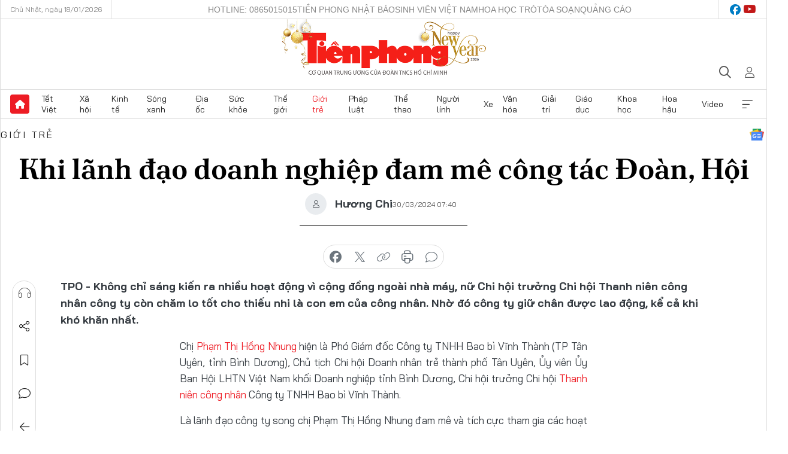

--- FILE ---
content_type: text/html;charset=utf-8
request_url: https://tienphong.vn/khi-lanh-dao-doanh-nghiep-dam-me-cong-tac-doan-hoi-post1624722.tpo
body_size: 20542
content:
<!DOCTYPE html> <html lang="vi" class="tpo "> <head> <title>Khi lãnh đạo doanh nghiệp đam mê công tác Đoàn, Hội | Báo điện tử Tiền Phong</title> <meta name="description" content="Khi lãnh đạo doanh nghiệp đam mê công tác Đoàn, Hội "/> <meta name="keywords" content="Thanh niên công nhân, học bổng, cộng đồng, công tác Đoàn, thiếu nhi, người lao động, Phạm Thị Hồng Nhung"/> <meta name="news_keywords" content="Thanh niên công nhân, học bổng, cộng đồng, công tác Đoàn, thiếu nhi, người lao động, Phạm Thị Hồng Nhung"/> <meta http-equiv="Content-Type" content="text/html; charset=utf-8" /> <meta http-equiv="X-UA-Compatible" content="IE=edge"/> <meta http-equiv="refresh" content="1800" /> <meta name="revisit-after" content="1 days" /> <meta name="viewport" content="width=device-width, initial-scale=1"> <meta http-equiv="content-language" content="vi" /> <meta name="format-detection" content="telephone=no"/> <meta name="format-detection" content="address=no"/> <meta name="apple-mobile-web-app-capable" content="yes"> <meta name="apple-mobile-web-app-status-bar-style" content="black"> <meta name="apple-mobile-web-app-title" content="Báo điện tử Tiền Phong"/> <meta name="referrer" content="no-referrer-when-downgrade"/> <link rel="shortcut icon" href="https://cdn.tienphong.vn/assets/web/styles/img/favicon.ico" type="image/x-icon" /> <link rel="preconnect" href="https://cdn.tienphong.vn"/> <link rel="dns-prefetch" href="https://cdn.tienphong.vn"/> <link rel="dns-prefetch" href="//www.google-analytics.com" /> <link rel="dns-prefetch" href="//www.googletagmanager.com" /> <link rel="dns-prefetch" href="//stc.za.zaloapp.com" /> <link rel="dns-prefetch" href="//fonts.googleapis.com" /> <script> var cmsConfig = { domainDesktop: 'https://tienphong.vn', domainMobile: 'https://tienphong.vn', domainApi: 'https://api.tienphong.vn', domainStatic: 'https://cdn.tienphong.vn', domainLog: 'https://log.tienphong.vn', googleAnalytics: 'G-0Z1MC7SXVQ', siteId: 0, pageType: 1, objectId: 1624722, adsZone: 4, allowAds: false, adsLazy: true, antiAdblock: true, }; if (window.location.protocol !== 'https:' && window.location.hostname.indexOf('tienphong.vn') !== -1) { window.location = 'https://' + window.location.hostname + window.location.pathname + window.location.hash; } var USER_AGENT=window.navigator&&(window.navigator.userAgent||window.navigator.vendor)||window.opera||"",IS_MOBILE=/Android|webOS|iPhone|iPod|BlackBerry|Windows Phone|IEMobile|Mobile Safari|Opera Mini/i.test(USER_AGENT);function setCookie(e,o,i){var n=new Date,i=(n.setTime(n.getTime()+24*i*60*60*1e3),"expires="+n.toUTCString());document.cookie=e+"="+o+"; "+i+";path=/;"}function getCookie(e){var o=document.cookie.indexOf(e+"="),i=o+e.length+1;return!o&&e!==document.cookie.substring(0,e.length)||-1===o?null:(-1===(e=document.cookie.indexOf(";",i))&&(e=document.cookie.length),unescape(document.cookie.substring(i,e)))}; </script> <script> if(USER_AGENT && USER_AGENT.indexOf("facebot") <= 0 && USER_AGENT.indexOf("facebookexternalhit") <= 0) { var query = ''; var hash = ''; if (window.location.search) query = window.location.search; if (window.location.hash) hash = window.location.hash; var canonicalUrl = 'https://tienphong.vn/khi-lanh-dao-doanh-nghiep-dam-me-cong-tac-doan-hoi-post1624722.tpo' + query + hash ; var curUrl = decodeURIComponent(window.location.href); if(!location.port && canonicalUrl.startsWith("http") && curUrl != canonicalUrl){ window.location.replace(canonicalUrl); } } </script> <meta name="author" content="Báo điện tử Tiền Phong" /> <meta name="copyright" content="Copyright © 2026 by Báo điện tử Tiền Phong" /> <meta name="RATING" content="GENERAL" /> <meta name="GENERATOR" content="Báo điện tử Tiền Phong" /> <meta content="Báo điện tử Tiền Phong" itemprop="sourceOrganization" name="source"/> <meta content="news" itemprop="genre" name="medium"/> <meta name="robots" content="noarchive, max-image-preview:large, index, follow" /> <meta name="GOOGLEBOT" content="noarchive, max-image-preview:large, index, follow" /> <link rel="canonical" href="https://tienphong.vn/khi-lanh-dao-doanh-nghiep-dam-me-cong-tac-doan-hoi-post1624722.tpo" /> <meta property="og:site_name" content="Báo điện tử Tiền Phong"/> <meta property="og:rich_attachment" content="true"/> <meta property="og:type" content="article"/> <meta property="og:url" content="https://tienphong.vn/khi-lanh-dao-doanh-nghiep-dam-me-cong-tac-doan-hoi-post1624722.tpo"/> <meta property="og:image" content="https://cdn.tienphong.vn/images/bdfc554ea35983ad68a96e0050b6e2cb43f0eb76fe58a446d89d5c58612052b1d2f8c52012dc6857fd1b5331bc9fe2943d2af39bab438a39ce11ef49168fc4e405745bf6a6c78ab0f8d083733f2f2d61/nhung-2-3922.jpg.webp"/> <meta property="og:image:width" content="1200"/> <meta property="og:image:height" content="630"/> <meta property="og:title" content="Khi lãnh đạo doanh nghiệp đam mê công tác Đoàn, Hội "/> <meta property="og:description" content="Không chỉ sáng kiến ra nhiều hoạt động vì cộng đồng ngoài nhà máy, nữ Chi hội trưởng Chi hội Thanh niên công nhân công ty còn chăm lo tốt cho thiếu nhi là con em của công nhân. Nhờ đó công ty giữ chân được lao động, kể cả khi khó khăn nhất."/> <meta name="twitter:card" value="summary"/> <meta name="twitter:url" content="https://tienphong.vn/khi-lanh-dao-doanh-nghiep-dam-me-cong-tac-doan-hoi-post1624722.tpo"/> <meta name="twitter:title" content="Khi lãnh đạo doanh nghiệp đam mê công tác Đoàn, Hội "/> <meta name="twitter:description" content="Không chỉ sáng kiến ra nhiều hoạt động vì cộng đồng ngoài nhà máy, nữ Chi hội trưởng Chi hội Thanh niên công nhân công ty còn chăm lo tốt cho thiếu nhi là con em của công nhân. Nhờ đó công ty giữ chân được lao động, kể cả khi khó khăn nhất."/> <meta name="twitter:image" content="https://cdn.tienphong.vn/images/bdfc554ea35983ad68a96e0050b6e2cb43f0eb76fe58a446d89d5c58612052b1d2f8c52012dc6857fd1b5331bc9fe2943d2af39bab438a39ce11ef49168fc4e405745bf6a6c78ab0f8d083733f2f2d61/nhung-2-3922.jpg.webp"/> <meta name="twitter:site" content="@Báo điện tử Tiền Phong"/> <meta name="twitter:creator" content="@Báo điện tử Tiền Phong"/> <meta property="article:publisher" content="https://www.facebook.com/www.tienphong.vn/" /> <meta property="article:tag" content="Thanh niên công nhân,học bổng,cộng đồng,công tác Đoàn,thiếu nhi,người lao động,Phạm Thị Hồng Nhung,Thanh niên tiên tiến làm theo lời Bác"/> <meta property="article:section" content="Giới trẻ" /> <meta property="article:published_time" content="2024-03-30T14:40:34+0700"/> <meta property="article:modified_time" content="2024-03-30T14:40:34+0700"/> <link rel="amphtml" href="https://tienphong.vn/khi-lanh-dao-doanh-nghiep-dam-me-cong-tac-doan-hoi-post1624722.amp" /> <script type="application/ld+json"> { "@context": "http://schema.org", "@type": "Organization", "name": "Báo điện tử Tiền Phong", "url": "https://tienphong.vn", "logo": "https://cdn.tienphong.vn/assets/web/styles/img/tienphong-logo-2025.png", "foundingDate": "1953", "founders": [ { "@type": "Person", "name": "Trung ương Đoàn TNCS Hồ Chí Minh" } ], "address": [ { "@type": "PostalAddress", "streetAddress": "15 Hồ Xuân Hương, Hà Nội", "addressLocality": "Hà Nội City", "addressRegion": "Northeast", "postalCode": "100000", "addressCountry": "VNM" } ], "contactPoint": [ { "@type": "ContactPoint", "telephone": "+84-243-941-1349", "contactType": "customer service" }, { "@type": "ContactPoint", "telephone": "+84-243-941-1348", "contactType": "customer service" } ], "sameAs": [ "https://www.youtube.com/@baotienphong", "https://www.facebook.com/www.tienphong.vn", "https://zalo.me/783607375436573981" ] } </script> <script type="application/ld+json"> { "@context" : "https://schema.org", "@type" : "WebSite", "name": "Báo điện tử Tiền Phong", "url": "https://tienphong.vn", "alternateName" : "Báo điện tử Tiền Phong, Cơ quan của Trung ương Đoàn TNCS Hồ Chí Minh", "potentialAction": { "@type": "SearchAction", "target": { "@type": "EntryPoint", "urlTemplate": "https://tienphong.vn/search/?q={search_term_string}" }, "query-input": "required name=search_term_string" } } </script> <script type="application/ld+json"> { "@context":"http://schema.org", "@type":"BreadcrumbList", "itemListElement":[ { "@type":"ListItem", "position":1, "item":{ "@id":"https://tienphong.vn/gioi-tre/", "name":"Giới trẻ" } } ] } </script> <script type="application/ld+json"> { "@context": "http://schema.org", "@type": "NewsArticle", "mainEntityOfPage":{ "@type":"WebPage", "@id":"https://tienphong.vn/khi-lanh-dao-doanh-nghiep-dam-me-cong-tac-doan-hoi-post1624722.tpo" }, "headline": "Khi lãnh đạo doanh nghiệp đam mê công tác Đoàn, Hội", "description": "Không chỉ sáng kiến ra nhiều hoạt động vì cộng đồng ngoài nhà máy, nữ Chi hội trưởng Chi hội Thanh niên công nhân công ty còn chăm lo tốt cho thiếu nhi là con em của công nhân. Nhờ đó công ty giữ chân được lao động, kể cả khi khó khăn nhất.", "image": { "@type": "ImageObject", "url": "https://cdn.tienphong.vn/images/bdfc554ea35983ad68a96e0050b6e2cb43f0eb76fe58a446d89d5c58612052b1d2f8c52012dc6857fd1b5331bc9fe2943d2af39bab438a39ce11ef49168fc4e405745bf6a6c78ab0f8d083733f2f2d61/nhung-2-3922.jpg.webp", "width" : 1200, "height" : 675 }, "datePublished": "2024-03-30T14:40:34+0700", "dateModified": "2024-03-30T14:40:34+0700", "author": { "@type": "Person", "name": "Hương Chi" }, "publisher": { "@type": "Organization", "name": "Báo điện tử Tiền Phong", "logo": { "@type": "ImageObject", "url": "https://cdn.tienphong.vn/assets/web/styles/img/tienphong-logo-2025.png" } } } </script> <link rel="preload" href="https://cdn.tienphong.vn/assets/web/styles/css/main.min-1.0.68.css" as="style"> <link rel="preload" href="https://cdn.tienphong.vn/assets/web/js/main.min-1.0.30.js" as="script"> <link rel="preload" href="https://common.mcms.one/assets/js/web/story.min-0.0.9.js" as="script"> <link rel="preload" href="https://cdn.tienphong.vn/assets/web/js/detail.min-1.0.19.js" as="script"> <link id="cms-style" rel="stylesheet" href="https://cdn.tienphong.vn/assets/web/styles/css/main.min-1.0.68.css"> <style>i.ic-live { background: url(http://cdn.tienphong.vn/assets/web/styles/img/liveicon-min.png) center 2px no-repeat; display: inline-block!important; background-size: contain; height: 24px; width: 48px;
} .ic-live::before { content: "";
} .rss-page li { list-style: square; margin-left: 30px;
} .rss-page li a { color: var(--primary);
} .rss-page ul ul { margin-bottom: inherit;
} .rss-page li li { list-style: circle;
} .hht .mega-menu .expand-wrapper .relate-website .tpo, .hht .mega-menu .relate-website-megamenu .tpo, .svvn .mega-menu .expand-wrapper .relate-website .tpo, .svvn .mega-menu .relate-website-megamenu .tpo { height: 30px;
} .hht .basic-box-13 .left .story:first-child .story__thumb img, .hht .basic-box-13 .right .story:first-child .story__thumb img { width: 670px;
} .hht #sdaWeb_SdaTop { padding-bottom: 20px;
}</style> <script type="text/javascript"> var _metaOgUrl = 'https://tienphong.vn/khi-lanh-dao-doanh-nghiep-dam-me-cong-tac-doan-hoi-post1624722.tpo'; var page_title = document.title; var tracked_url = window.location.pathname + window.location.search + window.location.hash; var cate_path = 'gioi-tre'; if (cate_path.length > 0) { tracked_url = "/" + cate_path + tracked_url; } </script> <script async="" src="https://www.googletagmanager.com/gtag/js?id=G-0Z1MC7SXVQ"></script> <script> window.dataLayer = window.dataLayer || []; function gtag(){dataLayer.push(arguments);} gtag('js', new Date()); gtag('config', 'G-0Z1MC7SXVQ', {page_path: tracked_url}); </script> <script>window.dataLayer = window.dataLayer || [];dataLayer.push({'pageCategory': '/gioi\-tre'});</script> <script> window.dataLayer = window.dataLayer || []; dataLayer.push({ 'event': 'Pageview', 'articleId': '1624722', 'articleTitle': 'Khi lãnh đạo doanh nghiệp đam mê công tác Đoàn, Hội ', 'articleCategory': 'Giới trẻ', 'articleAlowAds': false, 'articleAuthor': 'Hương Chi', 'articleType': 'detail', 'articleTags': 'Thanh niên công nhân,học bổng,cộng đồng,công tác Đoàn,thiếu nhi,người lao động,Phạm Thị Hồng Nhung,Thanh niên tiên tiến làm theo lời Bác', 'articlePublishDate': '2024-03-30T14:40:34+0700', 'articleThumbnail': 'https://cdn.tienphong.vn/images/bdfc554ea35983ad68a96e0050b6e2cb43f0eb76fe58a446d89d5c58612052b1d2f8c52012dc6857fd1b5331bc9fe2943d2af39bab438a39ce11ef49168fc4e405745bf6a6c78ab0f8d083733f2f2d61/nhung-2-3922.jpg.webp', 'articleShortUrl': 'https://tienphong.vn/khi-lanh-dao-doanh-nghiep-dam-me-cong-tac-doan-hoi-post1624722.tpo', 'articleFullUrl': 'https://tienphong.vn/khi-lanh-dao-doanh-nghiep-dam-me-cong-tac-doan-hoi-post1624722.tpo', }); </script> <script> window.dataLayer = window.dataLayer || []; dataLayer.push({'articleAuthor': 'Hương Chi', 'articleAuthorID': '0'}); </script> <script type='text/javascript'> gtag('event', 'article_page',{ 'articleId': '1624722', 'articleTitle': 'Khi lãnh đạo doanh nghiệp đam mê công tác Đoàn, Hội ', 'articleCategory': 'Giới trẻ', 'articleAlowAds': false, 'articleAuthor': 'Hương Chi', 'articleType': 'detail', 'articleTags': 'Thanh niên công nhân,học bổng,cộng đồng,công tác Đoàn,thiếu nhi,người lao động,Phạm Thị Hồng Nhung,Thanh niên tiên tiến làm theo lời Bác', 'articlePublishDate': '2024-03-30T14:40:34+0700', 'articleThumbnail': 'https://cdn.tienphong.vn/images/bdfc554ea35983ad68a96e0050b6e2cb43f0eb76fe58a446d89d5c58612052b1d2f8c52012dc6857fd1b5331bc9fe2943d2af39bab438a39ce11ef49168fc4e405745bf6a6c78ab0f8d083733f2f2d61/nhung-2-3922.jpg.webp', 'articleShortUrl': 'https://tienphong.vn/khi-lanh-dao-doanh-nghiep-dam-me-cong-tac-doan-hoi-post1624722.tpo', 'articleFullUrl': 'https://tienphong.vn/khi-lanh-dao-doanh-nghiep-dam-me-cong-tac-doan-hoi-post1624722.tpo', }); </script> </head> <body class=" detail-page "> <div id="sdaWeb_SdaMasthead" class="rennab banner-top" data-platform="1" data-position="Web_SdaMasthead" style="display:none"> </div> <header class="site-header"> <div class="top-wrapper"> <div class="container"> <span class="time" id="today"></span> <div class="relate-website"> <a href="tel:+84865015015" class="website tpo" title="Gọi điện thoại">Hotline: 0865015015</a> <a href="/nhat-bao/" class="website tpo" title="Tiền Phong Nhật báo">Tiền Phong Nhật báo</a> <a href="https://svvn.tienphong.vn" class="website svvn" target="_blank" rel="nofollow" title="Sinh viên Việt Nam">Sinh viên Việt Nam</a> <a href="https://hoahoctro.tienphong.vn" class="website hht" target="_blank" rel="nofollow" title="Hoa Học trò">Hoa Học trò</a> <a href="/toa-soan.tpo" class="website tpo" title="Tòa soạn">Tòa soạn</a> <a href="/quang-cao.tpo" class="website tpo" title="Quảng cáo">Quảng cáo</a> </div> <div class="lang-social"> <div class="social"> <a href="https://www.facebook.com/www.tienphong.vn/" target="_blank" rel="nofollow" title="facebook"> <i class="ic-facebook"></i> </a> <a href="https://www.youtube.com/@baotienphong" target="_blank" rel="nofollow" title="youtube"> <i class="ic-youtube"></i> </a> </div> </div> </div> </div> <div class="main-wrapper"> <div class="container"> <h3><a class="logo" href="/" title="Báo điện tử Tiền Phong">Báo điện tử Tiền Phong</a></h3> <div class="search-wrapper"> <span class="ic-search"></span> <div class="search-form"> <input class="form-control txtsearch" placeholder="Tìm kiếm"> <i class="ic-close"></i> </div> </div> <div class="user" id="userprofile"> <span class="ic-user"></span> </div> </div> </div> <div class="navigation-wrapper"> <div class="container"> <ul class="menu"> <li><a href="/" class="home" title="Trang chủ">Trang chủ</a></li> <li> <a class="text" href="https://tienphong.vn/tet-viet/" title="Tết Việt">Tết Việt</a> </li> <li> <a class="text" href="https://tienphong.vn/xa-hoi/" title="Xã hội">Xã hội</a> <ul class="sub-menu"> <li><a href="https://tienphong.vn/chinh-tri/" title="Chính trị">Chính trị</a></li> <li><a href="https://tienphong.vn/xa-hoi-tin-tuc/" title="Tin tức">Tin tức</a></li> <li><a href="https://tienphong.vn/xa-hoi-phong-su/" title="Phóng sự">Phóng sự</a></li> </ul> </li> <li> <a class="text" href="https://tienphong.vn/kinh-te/" title="Kinh tế">Kinh tế</a> <ul class="sub-menu"> <li><a href="https://tienphong.vn/kinh-te-thi-truong/" title="Thị trường">Thị trường</a></li> <li><a href="https://tienphong.vn/doanh-nghiep/" title="Doanh nghiệp">Doanh nghiệp</a></li> <li><a href="https://tienphong.vn/dau-tu/" title="Đầu tư">Đầu tư</a></li> <li><a href="https://tienphong.vn/tai-chinh-chung-khoan/" title="Tài chính - Chứng khoán">Tài chính - Chứng khoán</a></li> <li><a href="https://tienphong.vn/giam-ngheo-ben-vung/" title="Giảm nghèo bền vững">Giảm nghèo bền vững</a></li> </ul> </li> <li> <a class="text" href="https://tienphong.vn/song-xanh/" title="Sóng xanh">Sóng xanh</a> </li> <li> <a class="text" href="https://tienphong.vn/dia-oc/" title="Địa ốc">Địa ốc</a> <ul class="sub-menu"> <li><a href="https://tienphong.vn/do-thi-du-an/" title="Đô thị - Dự án">Đô thị - Dự án</a></li> <li><a href="https://tienphong.vn/thi-truong-doanh-nghiep/" title="Thị trường - Doanh nghiệp">Thị trường - Doanh nghiệp</a></li> <li><a href="https://tienphong.vn/nha-dep-kien-truc/" title="Nhà đẹp - Kiến trúc">Nhà đẹp - Kiến trúc</a></li> <li><a href="https://tienphong.vn/chuyen-gia-tu-van/" title="Chuyên gia - Tư vấn">Chuyên gia - Tư vấn</a></li> <li><a href="https://tienphong.vn/media-dia-oc/" title="Media Địa ốc">Media Địa ốc</a></li> </ul> </li> <li> <a class="text" href="https://tienphong.vn/suc-khoe/" title="Sức khỏe">Sức khỏe</a> <ul class="sub-menu"> <li><a href="https://tienphong.vn/y-khoa/" title="Y khoa">Y khoa</a></li> <li><a href="https://tienphong.vn/thuoc-tot/" title="Thuốc tốt">Thuốc tốt</a></li> <li><a href="https://tienphong.vn/khoe-dep/" title="Khỏe đẹp">Khỏe đẹp</a></li> <li><a href="https://tienphong.vn/suc-khoe-gioi-tinh/" title="Giới tính">Giới tính</a></li> <li><a href="https://tienphong.vn/me-va-be/" title="Mẹ và bé">Mẹ và bé</a></li> <li><a href="https://tienphong.vn/phong-chong-ung-thu/" title="Phòng chống ung thư">Phòng chống ung thư</a></li> </ul> </li> <li> <a class="text" href="https://tienphong.vn/the-gioi/" title="Thế giới">Thế giới</a> <ul class="sub-menu"> <li><a href="https://tienphong.vn/the-gioi-phan-tich-binh-luan/" title="Phân tích - Bình luận">Phân tích - Bình luận</a></li> <li><a href="https://tienphong.vn/chuyen-la/" title="Chuyện lạ">Chuyện lạ</a></li> </ul> </li> <li> <a class="text active" href="https://tienphong.vn/gioi-tre/" title="Giới trẻ">Giới trẻ</a> <ul class="sub-menu"> <li><a href="https://tienphong.vn/gioi-tre-nhip-song/" title="Nhịp sống">Nhịp sống</a></li> <li><a href="https://tienphong.vn/cong-dong-mang/" title="Cộng đồng mạng">Cộng đồng mạng</a></li> <li><a href="https://tienphong.vn/tai-nang-tre/" title="Tài năng trẻ">Tài năng trẻ</a></li> </ul> </li> <li> <a class="text" href="https://tienphong.vn/phap-luat/" title="Pháp luật">Pháp luật</a> <ul class="sub-menu"> <li><a href="https://tienphong.vn/ban-tin-113/" title="Bản tin 113">Bản tin 113</a></li> <li><a href="https://tienphong.vn/phap-luat-chuyen-toa/" title="Pháp đình">Pháp đình</a></li> </ul> </li> <li> <a class="text" href="https://tienphong.vn/the-thao/" title="Thể thao">Thể thao</a> <ul class="sub-menu"> <li><a href="https://tienphong.vn/the-thao-bong-da/" title="Bóng đá">Bóng đá</a></li> <li><a href="https://tienphong.vn/the-thao-hau-truong/" title="Hậu trường thể thao">Hậu trường thể thao</a></li> <li><a href="https://tienphong.vn/the-thao-golf/" title="Golf">Golf</a></li> </ul> </li> <li> <a class="text" href="https://tienphong.vn/hanh-trang-nguoi-linh/" title="Người lính">Người lính</a> </li> <li> <a class="text" href="https://tienphong.vn/xe/" title="Xe">Xe</a> <ul class="sub-menu"> <li><a href="https://tienphong.vn/thi-truong-xe/" title="Thị trường xe">Thị trường xe</a></li> <li><a href="https://tienphong.vn/danh-gia-xe/" title="Đánh giá xe">Đánh giá xe</a></li> <li><a href="https://tienphong.vn/cong-dong-xe/" title="Cộng đồng xe">Cộng đồng xe</a></li> <li><a href="https://tienphong.vn/xe-tu-van/" title="Tư vấn">Tư vấn</a></li> </ul> </li> <li> <a class="text" href="https://tienphong.vn/van-hoa/" title="Văn hóa">Văn hóa</a> <ul class="sub-menu"> <li><a href="https://tienphong.vn/chuyen-dong-van-hoa/" title="Chuyển động văn hóa">Chuyển động văn hóa</a></li> <li><a href="https://tienphong.vn/goc-nhin/" title="Góc nhìn">Góc nhìn</a></li> <li><a href="https://tienphong.vn/sach/" title="Sách">Sách</a></li> </ul> </li> <li> <a class="text" href="https://tienphong.vn/giai-tri/" title="Giải trí">Giải trí</a> <ul class="sub-menu"> <li><a href="https://tienphong.vn/giai-tri-hau-truong/" title="Hậu trường sao">Hậu trường sao</a></li> <li><a href="https://tienphong.vn/phim-anh/" title="Phim ảnh">Phim ảnh</a></li> <li><a href="https://tienphong.vn/am-nhac/" title="Âm nhạc">Âm nhạc</a></li> <li><a href="https://tienphong.vn/thoi-trang-lam-dep/" title="Thời trang - Làm đẹp">Thời trang - Làm đẹp</a></li> </ul> </li> <li> <a class="text" href="https://tienphong.vn/giao-duc/" title="Giáo dục">Giáo dục</a> <ul class="sub-menu"> <li><a href="https://tienphong.vn/cong-truong/" title="Cổng trường">Cổng trường</a></li> <li><a href="https://tienphong.vn/tuyen-sinh2011/" title="Tuyển sinh">Tuyển sinh</a></li> <li><a href="https://tienphong.vn/giao-duc-du-hoc/" title="Du học">Du học</a></li> </ul> </li> <li> <a class="text" href="https://tienphong.vn/khoa-hoc/" title="Khoa học">Khoa học</a> </li> <li> <a class="text" href="https://tienphong.vn/hoa-hau/" title="Hoa hậu">Hoa hậu</a> <ul class="sub-menu"> <li><a href="https://tienphong.vn/hh-tin-tuc-trong-nuoc/" title="Tin tức trong nước">Tin tức trong nước</a></li> <li><a href="https://tienphong.vn/quoc-te/" title="Quốc tế">Quốc tế</a></li> <li><a href="https://tienphong.vn/hoa-hau-viet-nam/" title="Hoa hậu Việt Nam">Hoa hậu Việt Nam</a></li> </ul> </li> <li> <a class="text" href="https://tienphong.vn/video-clip/" title="Video">Video</a> <ul class="sub-menu"> <li><a href="https://tienphong.vn/thoi-su/" title="Thời sự">Thời sự</a></li> <li><a href="https://tienphong.vn/showbiz-tv/" title="Showbiz-TV">Showbiz-TV</a></li> <li><a href="https://tienphong.vn/thoi-tiet/" title="Thời tiết">Thời tiết</a></li> <li><a href="https://tienphong.vn/video-thi-truong/" title="Thị trường">Thị trường</a></li> <li><a href="https://tienphong.vn/video-the-thao/" title="Thể thao">Thể thao</a></li> <li><a href="https://tienphong.vn/quan-su/" title="Quân sự">Quân sự</a></li> <li><a href="https://tienphong.vn/mutex/" title="Mutex">Mutex</a></li> </ul> </li> <li><a href="javascript:void(0);" class="expansion" title="Xem thêm">Xem thêm</a></li> </ul> <div class="mega-menu"> <div class="container"> <div class="menu-wrapper"> <div class="wrapper"> <span class="label">Chuyên mục</span> <div class="item"> <a class="title" href="https://tienphong.vn/xa-hoi/" title="Xã hội">Xã hội</a> <a class="text" href="https://tienphong.vn/chinh-tri/" title="Chính trị">Chính trị</a> <a class="text" href="https://tienphong.vn/xa-hoi-tin-tuc/" title="Tin tức">Tin tức</a> <a class="text" href="https://tienphong.vn/xa-hoi-phong-su/" title="Phóng sự">Phóng sự</a> </div> <div class="item"> <a class="title" href="https://tienphong.vn/kinh-te/" title="Kinh tế">Kinh tế</a> <a class="text" href="https://tienphong.vn/kinh-te-thi-truong/" title="Thị trường">Thị trường</a> <a class="text" href="https://tienphong.vn/doanh-nghiep/" title="Doanh nghiệp">Doanh nghiệp</a> <a class="text" href="https://tienphong.vn/dau-tu/" title="Đầu tư">Đầu tư</a> <a class="text hidden" href="https://tienphong.vn/tai-chinh-chung-khoan/" title="Tài chính - Chứng khoán">Tài chính - Chứng khoán</a> <a class="text hidden" href="https://tienphong.vn/giam-ngheo-ben-vung/" title="Giảm nghèo bền vững">Giảm nghèo bền vững</a> <a href="javascript:;" class="more menu-view-more" title="Xem thêm">Xem thêm</a> </div> <div class="item"> <a class="title" href="https://tienphong.vn/song-xanh/" title="Sóng xanh">Sóng xanh</a> <a class="text" href="https://tienphong.vn/di-chuyen-xanh/" title="Di chuyển xanh">Di chuyển xanh</a> <a class="text" href="https://tienphong.vn/netzero/" title="Net zero">Net zero</a> <a class="text" href="https://tienphong.vn/song-xanh-dau-tu/" title="Đầu tư">Đầu tư</a> <a class="text hidden" href="https://tienphong.vn/lifestyle/" title="Lifestyle">Lifestyle</a> <a class="text hidden" href="https://tienphong.vn/xanh-4-0/" title="Xanh 4.0">Xanh 4.0</a> <a href="javascript:;" class="more menu-view-more" title="Xem thêm">Xem thêm</a> </div> <div class="item"> <a class="title" href="https://tienphong.vn/dia-oc/" title="Địa ốc">Địa ốc</a> <a class="text" href="https://tienphong.vn/do-thi-du-an/" title="Đô thị - Dự án">Đô thị - Dự án</a> <a class="text" href="https://tienphong.vn/thi-truong-doanh-nghiep/" title="Thị trường - Doanh nghiệp">Thị trường - Doanh nghiệp</a> <a class="text" href="https://tienphong.vn/nha-dep-kien-truc/" title="Nhà đẹp - Kiến trúc">Nhà đẹp - Kiến trúc</a> <a class="text hidden" href="https://tienphong.vn/chuyen-gia-tu-van/" title="Chuyên gia - Tư vấn">Chuyên gia - Tư vấn</a> <a class="text hidden" href="https://tienphong.vn/media-dia-oc/" title="Media Địa ốc">Media Địa ốc</a> <a href="javascript:;" class="more menu-view-more" title="Xem thêm">Xem thêm</a> </div> <div class="item"> <a class="title" href="https://tienphong.vn/suc-khoe/" title="Sức khỏe">Sức khỏe</a> <a class="text" href="https://tienphong.vn/y-khoa/" title="Y khoa">Y khoa</a> <a class="text" href="https://tienphong.vn/thuoc-tot/" title="Thuốc tốt">Thuốc tốt</a> <a class="text" href="https://tienphong.vn/khoe-dep/" title="Khỏe đẹp">Khỏe đẹp</a> <a class="text hidden" href="https://tienphong.vn/suc-khoe-gioi-tinh/" title="Giới tính">Giới tính</a> <a class="text hidden" href="https://tienphong.vn/me-va-be/" title="Mẹ và bé">Mẹ và bé</a> <a class="text hidden" href="https://tienphong.vn/phong-chong-ung-thu/" title="Phòng chống ung thư">Phòng chống ung thư</a> <a href="javascript:;" class="more menu-view-more" title="Xem thêm">Xem thêm</a> </div> <div class="item"> <a class="title" href="https://tienphong.vn/the-gioi/" title="Thế giới">Thế giới</a> <a class="text" href="https://tienphong.vn/the-gioi-phan-tich-binh-luan/" title="Phân tích - Bình luận">Phân tích - Bình luận</a> <a class="text" href="https://tienphong.vn/chuyen-la/" title="Chuyện lạ">Chuyện lạ</a> </div> <div class="item"> <a class="title active" href="https://tienphong.vn/gioi-tre/" title="Giới trẻ">Giới trẻ</a> <a class="text" href="https://tienphong.vn/gioi-tre-nhip-song/" title="Nhịp sống">Nhịp sống</a> <a class="text" href="https://tienphong.vn/cong-dong-mang/" title="Cộng đồng mạng">Cộng đồng mạng</a> <a class="text" href="https://tienphong.vn/tai-nang-tre/" title="Tài năng trẻ">Tài năng trẻ</a> </div> <div class="item"> <a class="title" href="https://tienphong.vn/phap-luat/" title="Pháp luật">Pháp luật</a> <a class="text" href="https://tienphong.vn/ban-tin-113/" title="Bản tin 113">Bản tin 113</a> <a class="text" href="https://tienphong.vn/phap-luat-chuyen-toa/" title="Pháp đình">Pháp đình</a> </div> <div class="item"> <a class="title" href="https://tienphong.vn/the-thao/" title="Thể thao">Thể thao</a> <a class="text" href="https://tienphong.vn/the-thao-bong-da/" title="Bóng đá">Bóng đá</a> <a class="text" href="https://tienphong.vn/the-thao-hau-truong/" title="Hậu trường thể thao">Hậu trường thể thao</a> <a class="text" href="https://tienphong.vn/the-thao-golf/" title="Golf">Golf</a> </div> <div class="item"> <a class="title" href="https://tienphong.vn/hanh-trang-nguoi-linh/" title="Người lính">Người lính</a> </div> <div class="item"> <a class="title" href="https://tienphong.vn/xe/" title="Xe">Xe</a> <a class="text" href="https://tienphong.vn/thi-truong-xe/" title="Thị trường xe">Thị trường xe</a> <a class="text" href="https://tienphong.vn/danh-gia-xe/" title="Đánh giá xe">Đánh giá xe</a> <a class="text" href="https://tienphong.vn/cong-dong-xe/" title="Cộng đồng xe">Cộng đồng xe</a> <a class="text hidden" href="https://tienphong.vn/xe-tu-van/" title="Tư vấn">Tư vấn</a> <a href="javascript:;" class="more menu-view-more" title="Xem thêm">Xem thêm</a> </div> <div class="item"> <a class="title" href="https://tienphong.vn/van-hoa/" title="Văn hóa">Văn hóa</a> <a class="text" href="https://tienphong.vn/chuyen-dong-van-hoa/" title="Chuyển động văn hóa">Chuyển động văn hóa</a> <a class="text" href="https://tienphong.vn/sach/" title="Sách">Sách</a> <a class="text" href="https://tienphong.vn/goc-nhin/" title="Góc nhìn">Góc nhìn</a> </div> <div class="item"> <a class="title" href="https://tienphong.vn/giai-tri/" title="Giải trí">Giải trí</a> <a class="text" href="https://tienphong.vn/phim-anh/" title="Phim ảnh">Phim ảnh</a> <a class="text" href="https://tienphong.vn/giai-tri-hau-truong/" title="Hậu trường sao">Hậu trường sao</a> <a class="text" href="https://tienphong.vn/am-nhac/" title="Âm nhạc">Âm nhạc</a> <a class="text hidden" href="https://tienphong.vn/thoi-trang-lam-dep/" title="Thời trang - Làm đẹp">Thời trang - Làm đẹp</a> <a href="javascript:;" class="more menu-view-more" title="Xem thêm">Xem thêm</a> </div> <div class="item"> <a class="title" href="https://tienphong.vn/giao-duc/" title="Giáo dục">Giáo dục</a> <a class="text" href="https://tienphong.vn/cong-truong/" title="Cổng trường">Cổng trường</a> <a class="text" href="https://tienphong.vn/tuyen-sinh2011/" title="Tuyển sinh">Tuyển sinh</a> <a class="text" href="https://tienphong.vn/giao-duc-du-hoc/" title="Du học">Du học</a> </div> <div class="item"> <a class="title" href="https://tienphong.vn/khoa-hoc/" title="Khoa học">Khoa học</a> </div> <div class="item"> <a class="title" href="https://tienphong.vn/hoa-hau/" title="Hoa hậu">Hoa hậu</a> <a class="text" href="https://tienphong.vn/hh-tin-tuc-trong-nuoc/" title="Tin tức trong nước">Tin tức trong nước</a> <a class="text" href="https://tienphong.vn/hoa-hau-viet-nam/" title="Hoa hậu Việt Nam">Hoa hậu Việt Nam</a> <a class="text" href="https://tienphong.vn/quoc-te/" title="Quốc tế">Quốc tế</a> </div> <div class="item"> <a class="title" href="https://tienphong.vn/ban-doc/" title="Bạn đọc">Bạn đọc</a> <a class="text" href="https://tienphong.vn/ban-doc-dieu-tra/" title="Điều tra">Điều tra</a> <a class="text" href="https://tienphong.vn/ban-doc-dien-dan/" title="Diễn đàn">Diễn đàn</a> <a class="text" href="https://tienphong.vn/ban-doc-hoi-am/" title="Hồi âm">Hồi âm</a> <a class="text hidden" href="https://tienphong.vn/ban-doc-nhan-ai/" title="Nhân ái">Nhân ái</a> <a href="javascript:;" class="more menu-view-more" title="Xem thêm">Xem thêm</a> </div> <div class="item"> <a class="title" href="https://tienphong.vn/video-clip/" title="Video">Video</a> <a class="text" href="https://tienphong.vn/thoi-su/" title="Thời sự">Thời sự</a> <a class="text" href="https://tienphong.vn/showbiz-tv/" title="Showbiz-TV">Showbiz-TV</a> <a class="text" href="https://tienphong.vn/thoi-tiet/" title="Thời tiết">Thời tiết</a> <a class="text hidden" href="https://tienphong.vn/video-thi-truong/" title="Thị trường">Thị trường</a> <a class="text hidden" href="https://tienphong.vn/video-the-thao/" title="Thể thao">Thể thao</a> <a class="text hidden" href="https://tienphong.vn/quan-su/" title="Quân sự">Quân sự</a> <a class="text hidden" href="https://tienphong.vn/mutex/" title="Mutex">Mutex</a> <a href="javascript:;" class="more menu-view-more" title="Xem thêm">Xem thêm</a> </div> <div class="item"> <a class="title" href="https://tienphong.vn/toi-nghi/" title="Tôi nghĩ">Tôi nghĩ</a> </div> <div class="item"> <a class="title" href="https://tienphong.vn/nhat-bao/" title="Nhật báo">Nhật báo</a> </div> <div class="item"> <a class="title" href="https://tienphong.vn/hang-khong-du-lich/" title="Hàng không - Du lịch">Hàng không - Du lịch</a> <a class="text" href="https://tienphong.vn/hanh-trinh/" title="Hành trình">Hành trình</a> <a class="text" href="https://tienphong.vn/mo-vali/" title="Mở vali">Mở vali</a> <a class="text" href="https://tienphong.vn/vi-vu/" title="Vivu">Vivu</a> <a class="text hidden" href="https://tienphong.vn/khoanh-khac/" title="Khoảnh khắc">Khoảnh khắc</a> <a class="text hidden" href="https://tienphong.vn/doi-thoai/" title="Đối thoại">Đối thoại</a> <a href="javascript:;" class="more menu-view-more" title="Xem thêm">Xem thêm</a> </div> <div class="item"> <a class="title" href="https://tienphong.vn/nhip-song-thu-do/" title="Nhịp sống Thủ đô">Nhịp sống Thủ đô</a> <a class="text" href="https://tienphong.vn/nstd-doi-song/" title="Đời sống">Đời sống</a> <a class="text" href="https://tienphong.vn/nstd-giao-thong-do-thi/" title="Giao thông - Đô thị">Giao thông - Đô thị</a> <a class="text" href="https://tienphong.vn/nstd-dau-tu/" title="Đầu tư">Đầu tư</a> <a class="text hidden" href="https://tienphong.vn/nstd-moi-truong/" title="Môi trường">Môi trường</a> <a href="javascript:;" class="more menu-view-more" title="Xem thêm">Xem thêm</a> </div> <div class="item"> <a class="title" href="https://tienphong.vn/nhip-song-phuong-nam/" title="Nhịp sống phương Nam">Nhịp sống phương Nam</a> <a class="text" href="https://tienphong.vn/chuyen-dong-24h/" title="Chuyển động 24h">Chuyển động 24h</a> <a class="text" href="https://tienphong.vn/giao-thong-do-thi/" title="Giao thông – Đô thị">Giao thông – Đô thị</a> <a class="text" href="https://tienphong.vn/kinh-te--thi-truong/" title="Kinh tế - Thị trường">Kinh tế - Thị trường</a> <a class="text hidden" href="https://tienphong.vn/media/" title="Media">Media</a> <a href="javascript:;" class="more menu-view-more" title="Xem thêm">Xem thêm</a> </div> <div class="item"> <a class="title" href="https://tienphong.vn/tet-viet/" title="Tết Việt">Tết Việt</a> <a class="text" href="https://tienphong.vn/an-tet-choi-tet/" title="Ăn Tết - Chơi Tết">Ăn Tết - Chơi Tết</a> <a class="text" href="https://tienphong.vn/tet-xua-tet-nay/" title="Tết xưa – Tết nay">Tết xưa – Tết nay</a> <a class="text" href="https://tienphong.vn/tet-viet-muon-phuong/" title="Tết Việt muôn phương">Tết Việt muôn phương</a> <a class="text hidden" href="https://tienphong.vn/nhip-cau-tet-viet/" title="Nhịp cầu Tết Việt">Nhịp cầu Tết Việt</a> <a href="javascript:;" class="more menu-view-more" title="Xem thêm">Xem thêm</a> </div> </div> <div class="wrapper"> <span class="label">24h</span> <div class="item"> <a href="#" class="title" title="Đọc & nghe nhanh">Đọc & nghe nhanh</a> </div> <div class="item"> <a href="#" class="title" title="Điểm tin">Điểm tin</a> </div> <div class="item"> <a href="#" class="title" title="Xem nhanh">Xem nhanh</a> </div> <div class="item"> <a href="#" class="title" title="Đọc nhiều">Đọc nhiều</a> </div> </div> <div class="wrapper"> <span class="label">Multimedia</span> <div class="item"> <a class="title" href="https://tienphong.vn/photo/" title="Ảnh">Ảnh</a> </div> <div class="item"> <a class="title" href="https://tienphong.vn/podcast/" title="Podcast">Podcast</a> </div> <div class="item"> <a class="title" href="https://tienphong.vn/infographics/" title="Infographics">Infographics</a> </div> <div class="item"> <a class="title" href="https://tienphong.vn/quizz/" title="Quizz">Quizz</a> </div> <div class="item"> <a class="title" href="https://tienphong.vn/longform/" title="Longform">Longform</a> </div> <div class="item"> <a class="title" href="https://tienphong.vn/am-nhac/" title="Âm nhạc">Âm nhạc</a> </div> </div> </div> <div class="expand-wrapper"> <div class="relate-website"> <span class="title">Các trang khác</span> <a href="https://svvn.tienphong.vn" class="website svvn" target="_blank" rel="nofollow" title="Sinh viên Việt Nam">Sinh viên Việt Nam</a> <a href="https://hoahoctro.tienphong.vn" class="website hht" target="_blank" rel="nofollow" title="Hoa Học trò">Hoa Học trò</a> </div> <div class="wrapper"> <span class="title">Liên hệ quảng cáo</span> <span class="text"> <i class="ic-phone"></i> <a href="tel:+84909559988">0909559988</a> </span> <span class="text"> <i class="ic-mail"></i> <a href="mailto:booking@baotienphong.com.vn">booking@baotienphong.com.vn</a> </span> </div> <div class="wrapper"> <span class="title">Tòa soạn</span> <span class="text"> <i class="ic-location"></i> <address>15 Hồ Xuân Hương, Hà Nội</address> </span> <span class="text"> <i class="ic-phone"></i> <a href="tel:+842439431250">024.39431250</a> </span> </div> <div class="wrapper"> <span class="title">Đặt mua báo in</span> <span class="text"> <i class="ic-phone"></i> <a href="tel:+842439439664">(024)39439664</a> </span> <span class="text"> <i class="ic-phone"></i> <a href="tel:+84908988666">0908988666</a> </span> </div> <div class="wrapper"> <a href="/ban-doc-lam-bao.tpo" class="send" title="Bạn đọc làm báo"><i class="ic-send"></i>Bạn đọc làm báo</a> <a href="#" class="companion" title="Đồng hành cùng Tiền phong">Đồng hành cùng Tiền phong</a> </div> <div class="link"> <a href="/toa-soan.tpo" class="text" title="Giới thiệu<">Giới thiệu</a> <a href="/nhat-bao/" class="text" title="Nhật báo">Nhật báo</a> <a href="/topics.html" class="text" title="Sự kiện">Sự kiện</a> <a href="/quang-cao.tpo" class="text" title="Quảng cáo">Quảng cáo</a> </div> <div class="top-social"> <a href="javascript:void(0);" class="title" title="Theo dõi Báo Tiền phong trên">Theo dõi Báo Tiền phong trên</a> <a href="https://www.facebook.com/www.tienphong.vn/" class="facebook" target="_blank" rel="nofollow">fb</a> <a href="https://www.youtube.com/@baotienphong" class="youtube" target="_blank" rel="nofollow">yt</a> <a href="https://www.tiktok.com/@baotienphong.official" class="tiktok" target="_blank" rel="nofollow">tt</a> <a href="https://zalo.me/783607375436573981" class="zalo" target="_blank" rel="nofollow">zl</a> <a href="https://news.google.com/publications/CAAiEF9pVTo7tHQ-AT_ZBUo_100qFAgKIhBfaVU6O7R0PgE_2QVKP9dN?hl=vi&gl=VN&ceid=VN:vi" class="google" target="_blank" rel="nofollow">gg</a> </div> </div> </div> </div> </div> </div> </header> <div class="site-body"> <div id="sdaWeb_SdaBackground" class="rennab " data-platform="1" data-position="Web_SdaBackground" style="display:none"> </div> <div class="container"> <div id="sdaWeb_SdaArticleTop" class="rennab " data-platform="1" data-position="Web_SdaArticleTop" style="display:none"> </div> <div class="article"> <div class="breadcrumb breadcrumb-detail"> <h2 class="main"> <a href="https://tienphong.vn/gioi-tre/" title="Giới trẻ" class="active">Giới trẻ</a> </h2> </div> <a href="https://news.google.com/publications/CAAiEF9pVTo7tHQ-AT_ZBUo_100qFAgKIhBfaVU6O7R0PgE_2QVKP9dN?hl=vi&gl=VN&ceid=VN:vi" class="img-ggnews" target="_blank" title="Google News">Google News</a> <div class="article__header"> <h1 class="article__title cms-title "> Khi lãnh đạo doanh nghiệp đam mê công tác Đoàn, Hội </h1> <div class="article__meta"> <div class="wrap-author"> <div class="author"> <span class="thumb"> </span> Hương Chi </div> </div> <time class="time" datetime="2024-03-30T14:40:34+0700" data-time="1711784434" data-friendly="false">30/03/2024 14:40</time> <meta class="cms-date" itemprop="datePublished" content="2024-03-30T14:40:34+0700"> </div> </div> <div class="features article__social"> <a href="#tts" title="Nghe"> <i class="ic-hear"></i>Nghe </a> <a href="javascript:void(0);" class="item" title="Chia sẻ" data-href="https://tienphong.vn/khi-lanh-dao-doanh-nghiep-dam-me-cong-tac-doan-hoi-post1624722.tpo" data-rel="facebook"> <i class="ic-share"></i>Chia sẻ </a> <a href="javascript:void(0);" class="sendbookmark hidden" onclick="ME.sendBookmark(this, 1624722);" data-id="1624722" title="Lưu bài viết"> <i class="ic-bookmark"></i>Lưu tin </a> <a href="#comment1624722" title="Bình luận"> <i class="ic-feedback"></i>Bình luận </a> <a href="https://tienphong.vn/gioi-tre/" title="Trở về"> <i class="ic-leftLong"></i>Trở về </a> </div> <div class="audio-social"> <div class="social article__social"> <a href="javascript:void(0);" class="item fb" data-href="https://tienphong.vn/khi-lanh-dao-doanh-nghiep-dam-me-cong-tac-doan-hoi-post1624722.tpo" data-rel="facebook" title="Facebook"> <i class="ic-facebook"></i>chia sẻ </a> <a href="javascript:void(0);" class="item twitterX" data-href="https://tienphong.vn/khi-lanh-dao-doanh-nghiep-dam-me-cong-tac-doan-hoi-post1624722.tpo" data-rel="twitter" title="Twitter"> <i class="ic-twitterX"></i>chia sẻ </a> <a href="javascript:void(0);" class="item link" data-href="https://tienphong.vn/khi-lanh-dao-doanh-nghiep-dam-me-cong-tac-doan-hoi-post1624722.tpo" data-rel="copy" title="Copy link"> <i class="ic-link"></i>copy link </a> <a href="javascript:void(0);" class="printer sendprint" title="In bài viết"> <i class="ic-printer"></i>in báo </a> <a href="#comment1624722" class="comment" title="Bình luận"> <i class="ic-feedback"></i>bình luận </a> </div> </div> <div class="article__sapo cms-desc"> TPO - Không chỉ sáng kiến ra nhiều hoạt động vì cộng đồng ngoài nhà máy, nữ Chi hội trưởng Chi hội Thanh niên công nhân công ty còn chăm lo tốt cho thiếu nhi là con em của công nhân. Nhờ đó công ty giữ chân được lao động, kể cả khi khó khăn nhất. </div> <div id="sdaWeb_SdaArticleAfterSapo" class="rennab " data-platform="1" data-position="Web_SdaArticleAfterSapo" style="display:none"> </div> <div class="article__body zce-content-body cms-body" itemprop="articleBody"> <p style="text-align: justify;">Chị <a href="https://tienphong.vn/tag/ph%e1%ba%a1m+th%e1%bb%8b+h%e1%bb%93ng+nhung.tpo" title="Phạm Thị Hồng Nhung" class="cms-relate">Phạm Thị Hồng Nhung</a> hiện là Phó Giám đốc Công ty TNHH Bao bì Vĩnh Thành (TP Tân Uyên, tỉnh Bình Dương), Chủ tịch Chi hội Doanh nhân trẻ thành phố Tân Uyên, Ủy viên Ủy Ban Hội LHTN Việt Nam khối Doanh nghiệp tỉnh Bình Dương, Chi hội trưởng Chi hội <a href="https://tienphong.vn/phat-huy-suc-tre-trong-chuyen-doi-so-post1623377.tpo" class="cms-relate">Thanh niên công nhân</a> Công ty TNHH Bao bì Vĩnh Thành.</p>
<p style="text-align: justify;">Là lãnh đạo công ty song chị Phạm Thị Hồng Nhung đam mê và tích cực tham gia các hoạt động Đoàn, Hội. Trong những năm qua, chị đã giúp đỡ, thực hiện rất nhiều chương trình hỗ trợ, giúp đỡ hội viên, <a href="https://tienphong.vn/tuyen-duong-10-guong-mat-tre-tieu-bieu-luc-luong-hai-quan-post1623940.tpo" class="cms-relate">công nhân</a> viên không chỉ ở công ty mình mà còn tại các địa phương trong và ngoài tỉnh.</p>
<p style="text-align: justify;">Anh Biện Tuấn Vũ - Bí thư Đoàn khối Cơ quan – Doanh nghiệp tỉnh Bình Dương cho biết, ngoài chăm lo đến đời sống của công nhân lao động trong công ty, chị Nhung tích cực tham gia nhiều hoạt động vì <a href="https://tienphong.vn/tag/c%e1%bb%99ng+%c4%91%e1%bb%93ng.tpo" title="cộng đồng" class="cms-relate">cộng đồng</a>. Tổ chức trao quà cho các gia đình khó khăn; trao tặng góc học tập, nhà vệ sinh trường học.</p>
<p style="text-align: justify;">Ngoài ra, chị Nhung thực hiện chương trình trao khu vui chơi <a href="https://tienphong.vn/tag/thi%e1%ba%bfu+nhi.tpo" title="thiếu nhi" class="cms-relate">thiếu nhi</a>, nhà nhân ái, nhà tình thương và <a href="https://tienphong.vn/nu-bi-thu-doan-me-thien-nguyen-khoi-nghiep-voi-huong-tram-xu-nghe-post1623558.tpo" class="cms-relate">học bổng</a> cho các em học sinh nghèo vượt khó học tốt. Đồng thời giúp đỡ thanh niên công nhân ốm đau, bệnh tật, ủng hộ cho cuộc vận động “Mỗi tổ chức, cá nhân gắn liền với một địa chỉ nhân đạo”.</p>
<table class="picture" align="center"> <tbody> <tr> <td class="pic"><img data-image-id="4038944" src="[data-uri]" data-width="2048" data-height="1536" class="lazyload cms-photo" data-large-src="https://cdn.tienphong.vn/images/8e202a7ebe082e7e6288a4a0247abd75c9a14fe6377eeb168c337f427ece9f3f5b8d32372b5332a04cae87b0bdaf80c8714ef85a15986e12ec866c53661a093d/nhung-1-5903.jpg" data-src="https://cdn.tienphong.vn/images/814b5533c866dc3540018a126103e935c9a14fe6377eeb168c337f427ece9f3f5b8d32372b5332a04cae87b0bdaf80c8714ef85a15986e12ec866c53661a093d/nhung-1-5903.jpg" alt="Chị Phạm Thị Hồng Nhung (thứ 6 từ phải sang) tích cực tham gia các hoạt động vì cộng đồng" title="Chị Phạm Thị Hồng Nhung (thứ 6 từ phải sang) tích cực tham gia các hoạt động vì cộng đồng" width="1390" height="1042"></td> </tr> <tr> <td class="caption"> <p style="text-align: center;">Chị Phạm Thị Hồng Nhung (thứ 6 từ phải sang) tích cực tham gia các hoạt động vì cộng đồng</p></td> </tr> </tbody>
</table>
<p style="text-align: justify;">Để khuyến khích <a href="https://tienphong.vn/post-1623342.tpo" class="cms-relate">thanh niên công nhân</a>, chị Nhung thường xuyên tuyên dương, khen thưởng các cá nhân đạt thành tích tốt trong lao động sản xuất, kịp thời khuyến khích động viên <a href="https://tienphong.vn/tag/ng%c6%b0%e1%bb%9di+lao+%c4%91%e1%bb%99ng.tpo" title="người lao động" class="cms-relate">người lao động</a> tiếp tục phấn đấu trong công việc. Hằng tuần tại công ty đều tổ chức các buổi tổ chức các lớp tập huấn, tuyên truyền pháp luật, đào tạo nâng cao tay nghề, các kỹ năng mềm trong công việc, trong cuộc sống thường ngày cho thanh niên công nhân.</p>
<p style="text-align: justify;">Tại công ty, chị Nhung đã đề xuất Ban Giám đốc, phối hợp cùng Công đoàn tổ chức trao thưởng cho các em là con em hội viên tại đơn vị có thành tích cao trong năm học 2022 - 2023.</p>
<p style="text-align: justify;">Các em được đến tham quan nơi làm việc của bố mẹ, được gặp gỡ Ban Giám đốc Công ty để chia sẻ về những thành tích vượt khó <a href="https://tienphong.vn/nguoi-anh-dan-duong-de-tuoi-tre-tim-thay-chinh-minh-post1623501.tpo" class="cms-relate">học tập</a> tốt. Nhận phần thưởng từ Ban Giám đốc và Chi hội, các em và bố mẹ đều rất bất ngờ, vui mừng vì được quan tâm.</p>
<table class="picture" align="center"> <tbody> <tr> <td class="pic"><img data-image-id="4038943" src="[data-uri]" data-width="2048" data-height="1536" class="lazyload cms-photo" data-large-src="https://cdn.tienphong.vn/images/8e202a7ebe082e7e6288a4a0247abd75c9a14fe6377eeb168c337f427ece9f3f39fc7ee94e44759a12736b585eff3a8de1ea4bd39c695733b513a3985dfeb63f/nhung-4873.jpg" data-src="https://cdn.tienphong.vn/images/814b5533c866dc3540018a126103e935c9a14fe6377eeb168c337f427ece9f3f39fc7ee94e44759a12736b585eff3a8de1ea4bd39c695733b513a3985dfeb63f/nhung-4873.jpg" alt="Chị Phạm Thị Hồng Nhung (bìa phải) tặng quà cho con em công nhân có thành tích vượt khó học tập tốt." title="Chị Phạm Thị Hồng Nhung (bìa phải) tặng quà cho con em công nhân có thành tích vượt khó học tập tốt." width="1390" height="1042"></td> </tr> <tr> <td class="caption"> <p style="text-align: center;">Chị Phạm Thị Hồng Nhung (bìa phải) tặng quà cho con em công nhân có thành tích vượt khó học tập tốt.</p></td> </tr> </tbody>
</table>
<p style="text-align: justify;">Chị Phạm Thị Hồng Nhung chia sẻ: Trong thời gian qua, mặc dù tình hình sản xuất của Công ty còn nhiều khó khăn do ảnh hưởng của tình hình trong nước và khu vực, nhưng Ban Giám đốc Công ty luôn quan niệm người lao động là vốn quý của doanh nghiệp. Do đó đã có nhiều chính sách hỗ trợ, đảm bảo lương, <a href="https://tienphong.vn/post-1623014.tpo" class="cms-relate">chế độ phúc lợi </a>đầy đủ cho công nhân, người lao động.</p>
<p style="text-align: justify;">“Công nhân công ty đa số đều là thanh niên, phần đông đã có gia đình. Thông qua Chi hội Thanh niên và Công đoàn Công ty, Ban Giám đốc thường xuyên quan tâm, thăm hỏi, động viên các em khó khăn, nhiều hoạt động như: Góc học tập cho em, quà cho thanh niên công nhân, chuyến xe Xuân nghĩa tình,... Nhờ sự quan tâm, công ty đã giữ chân được <a href="https://tienphong.vn/binh-duong-to-chuc-thanh-cong-dai-hoi-diem-hoi-lhtn-viet-nam-cap-huyen-post1623493.tpo" class="cms-relate">công nhân lao động</a> kể cả lúc khó khăn nhất”, chị Nhung nói.</p>
<div class="notebox ncenter cms-note"> <p style="text-align: justify;">Với những đóng góp cho cộng đồng, xã hội, chị Nhung được vinh dự được tuyên dương, khen thưởng. Trong đó, chị được tuyên dương “<a href="https://tienphong.vn/tag/thanh+ni%c3%aan+ti%c3%aan+ti%e1%ba%bfn+l%c3%a0m+theo+l%e1%bb%9di+b%c3%a1c.tpo" title="Thanh niên tiên tiến làm theo lời Bác" class="cms-relate">Thanh niên tiên tiến làm theo lời Bác</a>” toàn quốc năm 2020; Bằng khen của Trung ương Hội LHTN Việt Nam 2022; Bằng khen của Trung ương Hội Doanh nhân trẻ Việt Nam; “Doanh nhân trẻ tiêu biểu tỉnh Bình Dương” năm 2020, năm 2022; Bằng khen của Ủy ban Hội LHTN Việt Nam tỉnh Bình Dương; Bằng khen "Là thủ lĩnh thanh niên công nhân tiêu biểu tỉnh Bình Dương 2022".</p> <p style="text-align: justify;">Ngoài ra, chị Nhung được tri ân là "Chủ doanh nghiệp có nhiều đóng góp trong công tác chăm lo cho Thanh niên công nhân và lao động trẻ". Là đại biểu tham dự "Đại hội toàn quốc Hội Doanh nhân trẻ Việt Nam", lần thứ VII, nhiệm kỳ 2022-2025.</p>
</div>
<div class="article-relate" data-source="related-news"> <article class="story"> <figure class="story__thumb"> <a class="cms-link" href="https://tienphong.vn/khoi-dong-binh-chon-va-trao-danh-hieu-doanh-nhan-tre-khoi-nghiep-xuat-sac-2024-post1623776.tpo" title="Khởi động bình chọn và trao danh hiệu Doanh nhân trẻ khởi nghiệp xuất sắc 2024"> <img class="lazyload" src="[data-uri]" data-src="https://cdn.tienphong.vn/images/326aa65da0f4e0f788a1d2e386b4ac238b3a667216e6b57f1b27d61a74d8a491a2c8ca7a5dba57d9f47f8fc4f9f211b68abe93c496ba6d12e41edf08e5bcc8921ea002e45c9afa9fc743440c32756fe0/tien-phong1-9839.jpg.webp" data-srcset="https://cdn.tienphong.vn/images/326aa65da0f4e0f788a1d2e386b4ac238b3a667216e6b57f1b27d61a74d8a491a2c8ca7a5dba57d9f47f8fc4f9f211b68abe93c496ba6d12e41edf08e5bcc8921ea002e45c9afa9fc743440c32756fe0/tien-phong1-9839.jpg.webp 1x, https://cdn.tienphong.vn/images/1a3afec02e8f3c3ec17c9f3ef09a8e9b8b3a667216e6b57f1b27d61a74d8a491a2c8ca7a5dba57d9f47f8fc4f9f211b68abe93c496ba6d12e41edf08e5bcc8921ea002e45c9afa9fc743440c32756fe0/tien-phong1-9839.jpg.webp 2x" alt="Khởi động bình chọn và trao danh hiệu Doanh nhân trẻ khởi nghiệp xuất sắc 2024"> <noscript> <img src="https://cdn.tienphong.vn/images/326aa65da0f4e0f788a1d2e386b4ac238b3a667216e6b57f1b27d61a74d8a491a2c8ca7a5dba57d9f47f8fc4f9f211b68abe93c496ba6d12e41edf08e5bcc8921ea002e45c9afa9fc743440c32756fe0/tien-phong1-9839.jpg.webp" srcset="https://cdn.tienphong.vn/images/326aa65da0f4e0f788a1d2e386b4ac238b3a667216e6b57f1b27d61a74d8a491a2c8ca7a5dba57d9f47f8fc4f9f211b68abe93c496ba6d12e41edf08e5bcc8921ea002e45c9afa9fc743440c32756fe0/tien-phong1-9839.jpg.webp 1x, https://cdn.tienphong.vn/images/1a3afec02e8f3c3ec17c9f3ef09a8e9b8b3a667216e6b57f1b27d61a74d8a491a2c8ca7a5dba57d9f47f8fc4f9f211b68abe93c496ba6d12e41edf08e5bcc8921ea002e45c9afa9fc743440c32756fe0/tien-phong1-9839.jpg.webp 2x" alt="Khởi động bình chọn và trao danh hiệu Doanh nhân trẻ khởi nghiệp xuất sắc 2024" class="image-fallback"> </noscript></a> </figure> <h2 class="story__heading" data-tracking="1623776"><a class="cms-link " href="https://tienphong.vn/khoi-dong-binh-chon-va-trao-danh-hieu-doanh-nhan-tre-khoi-nghiep-xuat-sac-2024-post1623776.tpo" title="Khởi động bình chọn và trao danh hiệu Doanh nhân trẻ khởi nghiệp xuất sắc 2024"> Khởi động bình chọn và trao danh hiệu Doanh nhân trẻ khởi nghiệp xuất sắc 2024 </a></h2> </article>
</div>
<div class="article-relate" data-source="related-news"> <article class="story"> <figure class="story__thumb"> <a class="cms-link" href="https://tienphong.vn/quyen-chu-tich-nuoc-vo-thi-anh-xuan-muon-nguoi-tre-dan-than-vao-viec-kho-post1623342.tpo" title="Quyền Chủ tịch nước Võ Thị Ánh Xuân muốn người trẻ dấn thân vào việc khó"> <img class="lazyload" src="[data-uri]" data-src="https://cdn.tienphong.vn/images/326aa65da0f4e0f788a1d2e386b4ac23a551c05467424db8da59c45ee5d9c00d979dd623bb849f4d5ba0b101a7d13016eba7241f7fd410bf583506c3001b88ea05745bf6a6c78ab0f8d083733f2f2d61/doanhnhantre4-9611.jpg.webp" data-srcset="https://cdn.tienphong.vn/images/326aa65da0f4e0f788a1d2e386b4ac23a551c05467424db8da59c45ee5d9c00d979dd623bb849f4d5ba0b101a7d13016eba7241f7fd410bf583506c3001b88ea05745bf6a6c78ab0f8d083733f2f2d61/doanhnhantre4-9611.jpg.webp 1x, https://cdn.tienphong.vn/images/1a3afec02e8f3c3ec17c9f3ef09a8e9ba551c05467424db8da59c45ee5d9c00d979dd623bb849f4d5ba0b101a7d13016eba7241f7fd410bf583506c3001b88ea05745bf6a6c78ab0f8d083733f2f2d61/doanhnhantre4-9611.jpg.webp 2x" alt="Quyền Chủ tịch nước Võ Thị Ánh Xuân muốn người trẻ dấn thân vào việc khó"> <noscript> <img src="https://cdn.tienphong.vn/images/326aa65da0f4e0f788a1d2e386b4ac23a551c05467424db8da59c45ee5d9c00d979dd623bb849f4d5ba0b101a7d13016eba7241f7fd410bf583506c3001b88ea05745bf6a6c78ab0f8d083733f2f2d61/doanhnhantre4-9611.jpg.webp" srcset="https://cdn.tienphong.vn/images/326aa65da0f4e0f788a1d2e386b4ac23a551c05467424db8da59c45ee5d9c00d979dd623bb849f4d5ba0b101a7d13016eba7241f7fd410bf583506c3001b88ea05745bf6a6c78ab0f8d083733f2f2d61/doanhnhantre4-9611.jpg.webp 1x, https://cdn.tienphong.vn/images/1a3afec02e8f3c3ec17c9f3ef09a8e9ba551c05467424db8da59c45ee5d9c00d979dd623bb849f4d5ba0b101a7d13016eba7241f7fd410bf583506c3001b88ea05745bf6a6c78ab0f8d083733f2f2d61/doanhnhantre4-9611.jpg.webp 2x" alt="Quyền Chủ tịch nước Võ Thị Ánh Xuân muốn người trẻ dấn thân vào việc khó" class="image-fallback"> </noscript></a> </figure> <h2 class="story__heading" data-tracking="1623342"><a class="cms-link " href="https://tienphong.vn/quyen-chu-tich-nuoc-vo-thi-anh-xuan-muon-nguoi-tre-dan-than-vao-viec-kho-post1623342.tpo" title="Quyền Chủ tịch nước Võ Thị Ánh Xuân muốn người trẻ dấn thân vào việc khó"> <i class="ic-photo"></i> Quyền Chủ tịch nước Võ Thị Ánh Xuân muốn người trẻ dấn thân vào việc khó </a></h2> </article>
</div>
<div class="article-relate" data-source="related-news"> <article class="story"> <figure class="story__thumb"> <a class="cms-link" href="https://tienphong.vn/nguoi-anh-dan-duong-de-tuoi-tre-tim-thay-chinh-minh-post1623501.tpo" title="'Người anh' dẫn đường để tuổi trẻ tìm thấy chính mình"> <img class="lazyload" src="[data-uri]" data-src="https://cdn.tienphong.vn/images/326aa65da0f4e0f788a1d2e386b4ac23b520a147e0162d401f96d6d00befad0922e22d4b5a200173b9a07f961786fd63f30581b5d21e87d085061706d52fbce87b8a3a55bf882d6bc58c5ee4feaba892/nguyen-minh-nguyet-3170.jpg.webp" data-srcset="https://cdn.tienphong.vn/images/326aa65da0f4e0f788a1d2e386b4ac23b520a147e0162d401f96d6d00befad0922e22d4b5a200173b9a07f961786fd63f30581b5d21e87d085061706d52fbce87b8a3a55bf882d6bc58c5ee4feaba892/nguyen-minh-nguyet-3170.jpg.webp 1x, https://cdn.tienphong.vn/images/1a3afec02e8f3c3ec17c9f3ef09a8e9bb520a147e0162d401f96d6d00befad0922e22d4b5a200173b9a07f961786fd63f30581b5d21e87d085061706d52fbce87b8a3a55bf882d6bc58c5ee4feaba892/nguyen-minh-nguyet-3170.jpg.webp 2x" alt="'Người anh' dẫn đường để tuổi trẻ tìm thấy chính mình"> <noscript> <img src="https://cdn.tienphong.vn/images/326aa65da0f4e0f788a1d2e386b4ac23b520a147e0162d401f96d6d00befad0922e22d4b5a200173b9a07f961786fd63f30581b5d21e87d085061706d52fbce87b8a3a55bf882d6bc58c5ee4feaba892/nguyen-minh-nguyet-3170.jpg.webp" srcset="https://cdn.tienphong.vn/images/326aa65da0f4e0f788a1d2e386b4ac23b520a147e0162d401f96d6d00befad0922e22d4b5a200173b9a07f961786fd63f30581b5d21e87d085061706d52fbce87b8a3a55bf882d6bc58c5ee4feaba892/nguyen-minh-nguyet-3170.jpg.webp 1x, https://cdn.tienphong.vn/images/1a3afec02e8f3c3ec17c9f3ef09a8e9bb520a147e0162d401f96d6d00befad0922e22d4b5a200173b9a07f961786fd63f30581b5d21e87d085061706d52fbce87b8a3a55bf882d6bc58c5ee4feaba892/nguyen-minh-nguyet-3170.jpg.webp 2x" alt="'Người anh' dẫn đường để tuổi trẻ tìm thấy chính mình" class="image-fallback"> </noscript></a> </figure> <h2 class="story__heading" data-tracking="1623501"><a class="cms-link " href="https://tienphong.vn/nguoi-anh-dan-duong-de-tuoi-tre-tim-thay-chinh-minh-post1623501.tpo" title="'Người anh' dẫn đường để tuổi trẻ tìm thấy chính mình"> 'Người anh' dẫn đường để tuổi trẻ tìm thấy chính mình </a></h2> </article>
</div> <div id="sdaWeb_SdaArticleAfterBody" class="rennab " data-platform="1" data-position="Web_SdaArticleAfterBody" style="display:none"> </div> </div> <div class="article-footer"> <div class="article__author"> <span class="name">Hương Chi</span> </div> <div class="article__tag"> <a href="https://tienphong.vn/tu-khoa/thanh-nien-cong-nhan-tag205956.tpo" title="Thanh niên công nhân">#Thanh niên công nhân</a> <a href="https://tienphong.vn/tu-khoa/hoc-bong-tag105593.tpo" title="học bổng">#học bổng</a> <a href="https://tienphong.vn/tu-khoa/cong-dong-tag52832.tpo" title="cộng đồng">#cộng đồng</a> <a href="https://tienphong.vn/tu-khoa/cong-tac-doan-tag53490.tpo" title="công tác Đoàn">#công tác Đoàn</a> <a href="https://tienphong.vn/tu-khoa/thieu-nhi-tag210883.tpo" title="thiếu nhi">#thiếu nhi</a> <a href="https://tienphong.vn/tu-khoa/nguoi-lao-dong-tag153883.tpo" title="người lao động">#người lao động</a> <a href="https://tienphong.vn/tu-khoa/pham-thi-hong-nhung-tag171221.tpo" title="Phạm Thị Hồng Nhung">#Phạm Thị Hồng Nhung</a> <a href="https://tienphong.vn/tu-khoa/thanh-nien-tien-tien-lam-theo-loi-bac-tag206059.tpo" title="Thanh niên tiên tiến làm theo lời Bác">#Thanh niên tiên tiến làm theo lời Bác</a> </div> <div id="sdaWeb_SdaArticleAfterTag" class="rennab " data-platform="1" data-position="Web_SdaArticleAfterTag" style="display:none"> </div> <div class="related-news"> <h3 class="box-heading"> <span class="title">Xem thêm</span> </h3> <div class="box-content" data-source="related-news"> <article class="story"> <figure class="story__thumb"> <a class="cms-link" href="https://tienphong.vn/nhung-mon-qua-y-nghia-den-voi-thanh-nien-cong-nhan-trong-ngay-hoi-doan-vien-post1623014.tpo" title="Những món quà ý nghĩa đến với thanh niên công nhân trong Ngày hội Đoàn viên"> <img class="lazyload" src="[data-uri]" data-src="https://cdn.tienphong.vn/images/fee71bdc9a9b5a388dc31f19163e1c4bc19a6b0f5252333f8aad75b4c928e3e9cd9286d8d5fa77eaa079111d2f22d39c63cd520636a4e0fddcec45cd8464f4d0/m3-8719.jpg.webp" data-srcset="https://cdn.tienphong.vn/images/fee71bdc9a9b5a388dc31f19163e1c4bc19a6b0f5252333f8aad75b4c928e3e9cd9286d8d5fa77eaa079111d2f22d39c63cd520636a4e0fddcec45cd8464f4d0/m3-8719.jpg.webp 1x, https://cdn.tienphong.vn/images/35f1b18191b4f1c3f3659b8aee9d6a25c19a6b0f5252333f8aad75b4c928e3e9cd9286d8d5fa77eaa079111d2f22d39c63cd520636a4e0fddcec45cd8464f4d0/m3-8719.jpg.webp 2x" alt="Những món quà ý nghĩa đến với thanh niên công nhân trong Ngày hội Đoàn viên"> <noscript><img src="https://cdn.tienphong.vn/images/fee71bdc9a9b5a388dc31f19163e1c4bc19a6b0f5252333f8aad75b4c928e3e9cd9286d8d5fa77eaa079111d2f22d39c63cd520636a4e0fddcec45cd8464f4d0/m3-8719.jpg.webp" srcset="https://cdn.tienphong.vn/images/fee71bdc9a9b5a388dc31f19163e1c4bc19a6b0f5252333f8aad75b4c928e3e9cd9286d8d5fa77eaa079111d2f22d39c63cd520636a4e0fddcec45cd8464f4d0/m3-8719.jpg.webp 1x, https://cdn.tienphong.vn/images/35f1b18191b4f1c3f3659b8aee9d6a25c19a6b0f5252333f8aad75b4c928e3e9cd9286d8d5fa77eaa079111d2f22d39c63cd520636a4e0fddcec45cd8464f4d0/m3-8719.jpg.webp 2x" alt="Những món quà ý nghĩa đến với thanh niên công nhân trong Ngày hội Đoàn viên" class="image-fallback"></noscript> </a> </figure> <h2 class="story__heading" data-tracking="1623014"> <a class="cms-link " href="https://tienphong.vn/nhung-mon-qua-y-nghia-den-voi-thanh-nien-cong-nhan-trong-ngay-hoi-doan-vien-post1623014.tpo" title="Những món quà ý nghĩa đến với thanh niên công nhân trong Ngày hội Đoàn viên"> <i class="ic-photo"></i> Những món quà ý nghĩa đến với thanh niên công nhân trong Ngày hội Đoàn viên </a> </h2> </article> <article class="story"> <h2 class="story__heading" data-tracking="1603879"> <a class="cms-link " href="https://tienphong.vn/thanh-nien-cong-an-thi-dua-tinh-nguyen-vi-nhan-dan-phuc-vu-post1603879.tpo" title="Thanh niên Công an thi đua tình nguyện vì nhân dân phục vụ"> Thanh niên Công an thi đua tình nguyện vì nhân dân phục vụ </a> </h2> </article> <article class="story"> <h2 class="story__heading" data-tracking="1624564"> <a class="cms-link " href="https://tienphong.vn/khanh-thanh-cong-trinh-goc-thong-tin-bao-ve-moi-truong-tai-vuon-quoc-gia-cuc-phuong-post1624564.tpo" title="Khánh thành công trình Góc thông tin bảo vệ môi trường tại Vườn quốc gia Cúc Phương"> Khánh thành công trình Góc thông tin bảo vệ môi trường tại Vườn quốc gia Cúc Phương </a> </h2> </article> <article class="story"> <h2 class="story__heading" data-tracking="1624405"> <a class="cms-link " href="https://tienphong.vn/tuoi-tre-lai-chau-xung-kich-tinh-nguyen-vi-cong-dong-post1624405.tpo" title="Tuổi trẻ Lai Châu xung kích, tình nguyện vì cộng đồng"> Tuổi trẻ Lai Châu xung kích, tình nguyện vì cộng đồng </a> </h2> </article> </div> </div> <div id="sdaWeb_SdaArticleAfterRelated" class="rennab " data-platform="1" data-position="Web_SdaArticleAfterRelated" style="display:none"> </div> <div class="wrap-comment" id="comment1624722" data-id="1624722" data-type="20"></div> <div id="sdaWeb_SdaArticleAfterComment" class="rennab " data-platform="1" data-position="Web_SdaArticleAfterComment" style="display:none"> </div> </div> </div> <div class="col size-300"> <div class="main-col content-col"> <div id="sdaWeb_SdaArticleAfterBody1" class="rennab " data-platform="1" data-position="Web_SdaArticleAfterBody1" style="display:none"> </div> <div id="sdaWeb_SdaArticleAfterBody2" class="rennab " data-platform="1" data-position="Web_SdaArticleAfterBody2" style="display:none"> </div> <div class="basic-box-9"> <h3 class="box-heading"> <a href="https://tienphong.vn/gioi-tre/" title="Giới trẻ" class="title"> Cùng chuyên mục </a> </h3> <div class="box-content content-list" data-source="recommendation-4"> <article class="story" data-id="1813906"> <figure class="story__thumb"> <a class="cms-link" href="https://tienphong.vn/xuan-tinh-nguyen-mang-hoi-am-den-nguoi-dan-xa-cu-lao-post1813906.tpo" title="Xuân tình nguyện mang hơi ấm đến người dân xã cù lao"> <img class="lazyload" src="[data-uri]" data-src="https://cdn.tienphong.vn/images/18c8b6234f3f6e0dc1f0f2ae022c7bea7e83cd38f88efe4e18bb6553edaf50e109d2370baa15b0c905e88634f4628fa2091349af340c96bdb9ae27c71da7ea3bc3119f2344d178a446d362487c7ad25b7492ed7a28b3ee825aba06e41ce136a1/z7442876646207-2d7be1c4eb7a08d0f1196581517e98db.jpg.webp" data-srcset="https://cdn.tienphong.vn/images/18c8b6234f3f6e0dc1f0f2ae022c7bea7e83cd38f88efe4e18bb6553edaf50e109d2370baa15b0c905e88634f4628fa2091349af340c96bdb9ae27c71da7ea3bc3119f2344d178a446d362487c7ad25b7492ed7a28b3ee825aba06e41ce136a1/z7442876646207-2d7be1c4eb7a08d0f1196581517e98db.jpg.webp 1x, https://cdn.tienphong.vn/images/d7b5dcd293f891f1011175f5dc2806ff7e83cd38f88efe4e18bb6553edaf50e109d2370baa15b0c905e88634f4628fa2091349af340c96bdb9ae27c71da7ea3bc3119f2344d178a446d362487c7ad25b7492ed7a28b3ee825aba06e41ce136a1/z7442876646207-2d7be1c4eb7a08d0f1196581517e98db.jpg.webp 2x" alt="Xuân tình nguyện mang hơi ấm đến người dân xã cù lao"> <noscript><img src="https://cdn.tienphong.vn/images/18c8b6234f3f6e0dc1f0f2ae022c7bea7e83cd38f88efe4e18bb6553edaf50e109d2370baa15b0c905e88634f4628fa2091349af340c96bdb9ae27c71da7ea3bc3119f2344d178a446d362487c7ad25b7492ed7a28b3ee825aba06e41ce136a1/z7442876646207-2d7be1c4eb7a08d0f1196581517e98db.jpg.webp" srcset="https://cdn.tienphong.vn/images/18c8b6234f3f6e0dc1f0f2ae022c7bea7e83cd38f88efe4e18bb6553edaf50e109d2370baa15b0c905e88634f4628fa2091349af340c96bdb9ae27c71da7ea3bc3119f2344d178a446d362487c7ad25b7492ed7a28b3ee825aba06e41ce136a1/z7442876646207-2d7be1c4eb7a08d0f1196581517e98db.jpg.webp 1x, https://cdn.tienphong.vn/images/d7b5dcd293f891f1011175f5dc2806ff7e83cd38f88efe4e18bb6553edaf50e109d2370baa15b0c905e88634f4628fa2091349af340c96bdb9ae27c71da7ea3bc3119f2344d178a446d362487c7ad25b7492ed7a28b3ee825aba06e41ce136a1/z7442876646207-2d7be1c4eb7a08d0f1196581517e98db.jpg.webp 2x" alt="Xuân tình nguyện mang hơi ấm đến người dân xã cù lao" class="image-fallback"></noscript> </a> </figure> <h2 class="story__heading" data-tracking="1813906"> <a class="cms-link " href="https://tienphong.vn/xuan-tinh-nguyen-mang-hoi-am-den-nguoi-dan-xa-cu-lao-post1813906.tpo" title="Xuân tình nguyện mang hơi ấm đến người dân xã cù lao"> <i class="ic-photo"></i> Xuân tình nguyện mang hơi ấm đến người dân xã cù lao </a> </h2> </article> <article class="story" data-id="1813852"> <figure class="story__thumb"> <a class="cms-link" href="https://tienphong.vn/tuoi-tre-gia-lai-trien-khai-nhieu-cong-trinh-chao-mung-dai-hoi-xiv-cua-dang-post1813852.tpo" title="Tuổi trẻ Gia Lai triển khai nhiều công trình chào mừng Đại hội XIV của Đảng"> <img class="lazyload" src="[data-uri]" data-src="https://cdn.tienphong.vn/images/831dc65b19ccdb69277abb91b23453454ec69d593bde1c97d55131cd185be8600ecc5bd175fb478e314f6e03405eea8edd80caa099e22b59cd6810c94845f205/co-3.jpg.webp" data-srcset="https://cdn.tienphong.vn/images/831dc65b19ccdb69277abb91b23453454ec69d593bde1c97d55131cd185be8600ecc5bd175fb478e314f6e03405eea8edd80caa099e22b59cd6810c94845f205/co-3.jpg.webp 1x, https://cdn.tienphong.vn/images/c7883d10fbbd7fc9b7fc9a14cfde893d4ec69d593bde1c97d55131cd185be8600ecc5bd175fb478e314f6e03405eea8edd80caa099e22b59cd6810c94845f205/co-3.jpg.webp 2x" alt="Tuổi trẻ Gia Lai triển khai nhiều công trình chào mừng Đại hội XIV của Đảng"> <noscript><img src="https://cdn.tienphong.vn/images/831dc65b19ccdb69277abb91b23453454ec69d593bde1c97d55131cd185be8600ecc5bd175fb478e314f6e03405eea8edd80caa099e22b59cd6810c94845f205/co-3.jpg.webp" srcset="https://cdn.tienphong.vn/images/831dc65b19ccdb69277abb91b23453454ec69d593bde1c97d55131cd185be8600ecc5bd175fb478e314f6e03405eea8edd80caa099e22b59cd6810c94845f205/co-3.jpg.webp 1x, https://cdn.tienphong.vn/images/c7883d10fbbd7fc9b7fc9a14cfde893d4ec69d593bde1c97d55131cd185be8600ecc5bd175fb478e314f6e03405eea8edd80caa099e22b59cd6810c94845f205/co-3.jpg.webp 2x" alt="Tuổi trẻ Gia Lai triển khai nhiều công trình chào mừng Đại hội XIV của Đảng" class="image-fallback"></noscript> </a> </figure> <h2 class="story__heading" data-tracking="1813852"> <a class="cms-link " href="https://tienphong.vn/tuoi-tre-gia-lai-trien-khai-nhieu-cong-trinh-chao-mung-dai-hoi-xiv-cua-dang-post1813852.tpo" title="Tuổi trẻ Gia Lai triển khai nhiều công trình chào mừng Đại hội XIV của Đảng"> Tuổi trẻ Gia Lai triển khai nhiều công trình chào mừng Đại hội XIV của Đảng </a> </h2> </article> <article class="story" data-id="1814013"> <figure class="story__thumb"> <a class="cms-link" href="https://tienphong.vn/tuoi-tre-ha-tinh-huong-ung-ngay-chu-nhat-xanh-chao-mung-dai-hoi-xiv-cua-dang-post1814013.tpo" title="Tuổi trẻ Hà Tĩnh hưởng ứng Ngày Chủ nhật xanh chào mừng Đại hội XIV của Đảng"> <img class="lazyload" src="[data-uri]" data-src="https://cdn.tienphong.vn/images/f00ec788e10fafc2747373e0c982cf323ede367792ec99618fab4fd7043492d6e6ce48a86dacc669d4c76eb152028eef7935e2a2f5f1449abff9351151c276fb1ea002e45c9afa9fc743440c32756fe0/1311214309490115820.jpg.webp" data-srcset="https://cdn.tienphong.vn/images/f00ec788e10fafc2747373e0c982cf323ede367792ec99618fab4fd7043492d6e6ce48a86dacc669d4c76eb152028eef7935e2a2f5f1449abff9351151c276fb1ea002e45c9afa9fc743440c32756fe0/1311214309490115820.jpg.webp 1x, https://cdn.tienphong.vn/images/56292280b1b68df5486d354a773886e83ede367792ec99618fab4fd7043492d6e6ce48a86dacc669d4c76eb152028eef7935e2a2f5f1449abff9351151c276fb1ea002e45c9afa9fc743440c32756fe0/1311214309490115820.jpg.webp 2x" alt="Tuổi trẻ Hà Tĩnh hưởng ứng Ngày Chủ nhật xanh chào mừng Đại hội XIV của Đảng"> <noscript><img src="https://cdn.tienphong.vn/images/f00ec788e10fafc2747373e0c982cf323ede367792ec99618fab4fd7043492d6e6ce48a86dacc669d4c76eb152028eef7935e2a2f5f1449abff9351151c276fb1ea002e45c9afa9fc743440c32756fe0/1311214309490115820.jpg.webp" srcset="https://cdn.tienphong.vn/images/f00ec788e10fafc2747373e0c982cf323ede367792ec99618fab4fd7043492d6e6ce48a86dacc669d4c76eb152028eef7935e2a2f5f1449abff9351151c276fb1ea002e45c9afa9fc743440c32756fe0/1311214309490115820.jpg.webp 1x, https://cdn.tienphong.vn/images/56292280b1b68df5486d354a773886e83ede367792ec99618fab4fd7043492d6e6ce48a86dacc669d4c76eb152028eef7935e2a2f5f1449abff9351151c276fb1ea002e45c9afa9fc743440c32756fe0/1311214309490115820.jpg.webp 2x" alt="Tuổi trẻ Hà Tĩnh hưởng ứng Ngày Chủ nhật xanh chào mừng Đại hội XIV của Đảng" class="image-fallback"></noscript> </a> </figure> <h2 class="story__heading" data-tracking="1814013"> <a class="cms-link " href="https://tienphong.vn/tuoi-tre-ha-tinh-huong-ung-ngay-chu-nhat-xanh-chao-mung-dai-hoi-xiv-cua-dang-post1814013.tpo" title="Tuổi trẻ Hà Tĩnh hưởng ứng Ngày Chủ nhật xanh chào mừng Đại hội XIV của Đảng"> <i class="ic-photo"></i> Tuổi trẻ Hà Tĩnh hưởng ứng Ngày Chủ nhật xanh chào mừng Đại hội XIV của Đảng </a> </h2> </article> <article class="story" data-id="1813960"> <figure class="story__thumb"> <a class="cms-link" href="https://tienphong.vn/tuoi-tre-tp-hcm-mang-nghia-tinh-den-bien-gioi-hai-dao-khanh-hoa-post1813960.tpo" title="Tuổi trẻ TP HCM mang nghĩa tình đến biên giới, hải đảo Khánh Hòa"> <img class="lazyload" src="[data-uri]" data-src="https://cdn.tienphong.vn/images/a5593901269de0a00d941c864a2dcc6d5fccbcd2674d30ab9372d4b901573c3a9102f871eac42a942fa95610d218de41a6acb4d20f815194894d1a53c168b6ed3751eee00798c7340aa8b3a337b2aaa91bffa61994aee305599e85ffd4e9bacd/z7443553010457-31f2e411b65c789b41005738c41de0cd.jpg.webp" data-srcset="https://cdn.tienphong.vn/images/a5593901269de0a00d941c864a2dcc6d5fccbcd2674d30ab9372d4b901573c3a9102f871eac42a942fa95610d218de41a6acb4d20f815194894d1a53c168b6ed3751eee00798c7340aa8b3a337b2aaa91bffa61994aee305599e85ffd4e9bacd/z7443553010457-31f2e411b65c789b41005738c41de0cd.jpg.webp 1x, https://cdn.tienphong.vn/images/eecdcb3164a7d2d91a95f640353acf335fccbcd2674d30ab9372d4b901573c3a9102f871eac42a942fa95610d218de41a6acb4d20f815194894d1a53c168b6ed3751eee00798c7340aa8b3a337b2aaa91bffa61994aee305599e85ffd4e9bacd/z7443553010457-31f2e411b65c789b41005738c41de0cd.jpg.webp 2x" alt="Tuổi trẻ TP HCM mang nghĩa tình đến biên giới, hải đảo Khánh Hòa"> <noscript><img src="https://cdn.tienphong.vn/images/a5593901269de0a00d941c864a2dcc6d5fccbcd2674d30ab9372d4b901573c3a9102f871eac42a942fa95610d218de41a6acb4d20f815194894d1a53c168b6ed3751eee00798c7340aa8b3a337b2aaa91bffa61994aee305599e85ffd4e9bacd/z7443553010457-31f2e411b65c789b41005738c41de0cd.jpg.webp" srcset="https://cdn.tienphong.vn/images/a5593901269de0a00d941c864a2dcc6d5fccbcd2674d30ab9372d4b901573c3a9102f871eac42a942fa95610d218de41a6acb4d20f815194894d1a53c168b6ed3751eee00798c7340aa8b3a337b2aaa91bffa61994aee305599e85ffd4e9bacd/z7443553010457-31f2e411b65c789b41005738c41de0cd.jpg.webp 1x, https://cdn.tienphong.vn/images/eecdcb3164a7d2d91a95f640353acf335fccbcd2674d30ab9372d4b901573c3a9102f871eac42a942fa95610d218de41a6acb4d20f815194894d1a53c168b6ed3751eee00798c7340aa8b3a337b2aaa91bffa61994aee305599e85ffd4e9bacd/z7443553010457-31f2e411b65c789b41005738c41de0cd.jpg.webp 2x" alt="Tuổi trẻ TP HCM mang nghĩa tình đến biên giới, hải đảo Khánh Hòa" class="image-fallback"></noscript> </a> </figure> <h2 class="story__heading" data-tracking="1813960"> <a class="cms-link " href="https://tienphong.vn/tuoi-tre-tp-hcm-mang-nghia-tinh-den-bien-gioi-hai-dao-khanh-hoa-post1813960.tpo" title="Tuổi trẻ TP HCM mang nghĩa tình đến biên giới, hải đảo Khánh Hòa"> Tuổi trẻ TP HCM mang nghĩa tình đến biên giới, hải đảo Khánh Hòa </a> </h2> </article> <article class="story" data-id="1813977"> <figure class="story__thumb"> <a class="cms-link" href="https://tienphong.vn/mang-dong-am-den-nguoi-dan-tre-em-vung-nui-da-nang-post1813977.tpo" title="Mang đông ấm đến người dân, trẻ em vùng núi Đà Nẵng"> <img class="lazyload" src="[data-uri]" data-src="https://cdn.tienphong.vn/images/831dc65b19ccdb69277abb91b23453454d7a0009559c67b11b288523726a7ab4f1f1386c2cb9889e2ee045bff878fd3d1ed8566a43c630a575acc4903a0bef77a098859b51e5d608257e908079d0cca3/tp-mang-dong-am-cho-em-3.jpg.webp" data-srcset="https://cdn.tienphong.vn/images/831dc65b19ccdb69277abb91b23453454d7a0009559c67b11b288523726a7ab4f1f1386c2cb9889e2ee045bff878fd3d1ed8566a43c630a575acc4903a0bef77a098859b51e5d608257e908079d0cca3/tp-mang-dong-am-cho-em-3.jpg.webp 1x, https://cdn.tienphong.vn/images/c7883d10fbbd7fc9b7fc9a14cfde893d4d7a0009559c67b11b288523726a7ab4f1f1386c2cb9889e2ee045bff878fd3d1ed8566a43c630a575acc4903a0bef77a098859b51e5d608257e908079d0cca3/tp-mang-dong-am-cho-em-3.jpg.webp 2x" alt="Mang đông ấm đến người dân, trẻ em vùng núi Đà Nẵng"> <noscript><img src="https://cdn.tienphong.vn/images/831dc65b19ccdb69277abb91b23453454d7a0009559c67b11b288523726a7ab4f1f1386c2cb9889e2ee045bff878fd3d1ed8566a43c630a575acc4903a0bef77a098859b51e5d608257e908079d0cca3/tp-mang-dong-am-cho-em-3.jpg.webp" srcset="https://cdn.tienphong.vn/images/831dc65b19ccdb69277abb91b23453454d7a0009559c67b11b288523726a7ab4f1f1386c2cb9889e2ee045bff878fd3d1ed8566a43c630a575acc4903a0bef77a098859b51e5d608257e908079d0cca3/tp-mang-dong-am-cho-em-3.jpg.webp 1x, https://cdn.tienphong.vn/images/c7883d10fbbd7fc9b7fc9a14cfde893d4d7a0009559c67b11b288523726a7ab4f1f1386c2cb9889e2ee045bff878fd3d1ed8566a43c630a575acc4903a0bef77a098859b51e5d608257e908079d0cca3/tp-mang-dong-am-cho-em-3.jpg.webp 2x" alt="Mang đông ấm đến người dân, trẻ em vùng núi Đà Nẵng" class="image-fallback"></noscript> </a> </figure> <h2 class="story__heading" data-tracking="1813977"> <a class="cms-link " href="https://tienphong.vn/mang-dong-am-den-nguoi-dan-tre-em-vung-nui-da-nang-post1813977.tpo" title="Mang đông ấm đến người dân, trẻ em vùng núi Đà Nẵng"> <i class="ic-photo"></i> Mang đông ấm đến người dân, trẻ em vùng núi Đà Nẵng </a> </h2> </article> <article class="story" data-id="1813985"> <figure class="story__thumb"> <a class="cms-link" href="https://tienphong.vn/xuan-bien-cuong-tet-am-cho-em-hoi-cho-tet-0-dong-tai-nghe-an-post1813985.tpo" title="Xuân biên cương - Tết ấm cho em - Hội chợ Tết 0 đồng tại Nghệ An"> <img class="lazyload" src="[data-uri]" data-src="https://cdn.tienphong.vn/images/0540b94dc69d897a64ad866eb2b11b6d1a9c1d010d73613a5ef66ed9995a1a5c18bd8edef413ac4a261c2e074c4bff2e/a.jpg.webp" data-srcset="https://cdn.tienphong.vn/images/0540b94dc69d897a64ad866eb2b11b6d1a9c1d010d73613a5ef66ed9995a1a5c18bd8edef413ac4a261c2e074c4bff2e/a.jpg.webp 1x, https://cdn.tienphong.vn/images/112055bbd438d5cdf2e41af140af079f1a9c1d010d73613a5ef66ed9995a1a5c18bd8edef413ac4a261c2e074c4bff2e/a.jpg.webp 2x" alt="Xuân biên cương - Tết ấm cho em - Hội chợ Tết 0 đồng tại Nghệ An"> <noscript><img src="https://cdn.tienphong.vn/images/0540b94dc69d897a64ad866eb2b11b6d1a9c1d010d73613a5ef66ed9995a1a5c18bd8edef413ac4a261c2e074c4bff2e/a.jpg.webp" srcset="https://cdn.tienphong.vn/images/0540b94dc69d897a64ad866eb2b11b6d1a9c1d010d73613a5ef66ed9995a1a5c18bd8edef413ac4a261c2e074c4bff2e/a.jpg.webp 1x, https://cdn.tienphong.vn/images/112055bbd438d5cdf2e41af140af079f1a9c1d010d73613a5ef66ed9995a1a5c18bd8edef413ac4a261c2e074c4bff2e/a.jpg.webp 2x" alt="Xuân biên cương - Tết ấm cho em - Hội chợ Tết 0 đồng tại Nghệ An" class="image-fallback"></noscript> </a> </figure> <h2 class="story__heading" data-tracking="1813985"> <a class="cms-link " href="https://tienphong.vn/xuan-bien-cuong-tet-am-cho-em-hoi-cho-tet-0-dong-tai-nghe-an-post1813985.tpo" title="Xuân biên cương - Tết ấm cho em - Hội chợ Tết 0 đồng tại Nghệ An"> Xuân biên cương - Tết ấm cho em - Hội chợ Tết 0 đồng tại Nghệ An </a> </h2> </article> <article class="story" data-id="1813900"> <figure class="story__thumb"> <a class="cms-link" href="https://tienphong.vn/bo-viec-luong-cao-ve-que-khoi-nghiep-voi-trai-nhau-post1813900.tpo" title="Bỏ việc lương cao về quê khởi nghiệp với trái nhàu"> <img class="lazyload" src="[data-uri]" data-src="https://cdn.tienphong.vn/images/bca06291bbd1683a12a60ce1e3dc4ca88743bf45164f11a6aa3378a41478fda963d270208b8c562d4dae8582e54096995ed8b8f370bb06e6a2740f39a2aa4a94/a2d00848b5fe3aa063ef.jpg.webp" data-srcset="https://cdn.tienphong.vn/images/bca06291bbd1683a12a60ce1e3dc4ca88743bf45164f11a6aa3378a41478fda963d270208b8c562d4dae8582e54096995ed8b8f370bb06e6a2740f39a2aa4a94/a2d00848b5fe3aa063ef.jpg.webp 1x, https://cdn.tienphong.vn/images/c062075552b71a564e0c8a9456efb3628743bf45164f11a6aa3378a41478fda963d270208b8c562d4dae8582e54096995ed8b8f370bb06e6a2740f39a2aa4a94/a2d00848b5fe3aa063ef.jpg.webp 2x" alt="Bỏ việc lương cao về quê khởi nghiệp với trái nhàu"> <noscript><img src="https://cdn.tienphong.vn/images/bca06291bbd1683a12a60ce1e3dc4ca88743bf45164f11a6aa3378a41478fda963d270208b8c562d4dae8582e54096995ed8b8f370bb06e6a2740f39a2aa4a94/a2d00848b5fe3aa063ef.jpg.webp" srcset="https://cdn.tienphong.vn/images/bca06291bbd1683a12a60ce1e3dc4ca88743bf45164f11a6aa3378a41478fda963d270208b8c562d4dae8582e54096995ed8b8f370bb06e6a2740f39a2aa4a94/a2d00848b5fe3aa063ef.jpg.webp 1x, https://cdn.tienphong.vn/images/c062075552b71a564e0c8a9456efb3628743bf45164f11a6aa3378a41478fda963d270208b8c562d4dae8582e54096995ed8b8f370bb06e6a2740f39a2aa4a94/a2d00848b5fe3aa063ef.jpg.webp 2x" alt="Bỏ việc lương cao về quê khởi nghiệp với trái nhàu" class="image-fallback"></noscript> </a> </figure> <h2 class="story__heading" data-tracking="1813900"> <a class="cms-link " href="https://tienphong.vn/bo-viec-luong-cao-ve-que-khoi-nghiep-voi-trai-nhau-post1813900.tpo" title="Bỏ việc lương cao về quê khởi nghiệp với trái nhàu"> Bỏ việc lương cao về quê khởi nghiệp với trái nhàu </a> </h2> </article> <article class="story" data-id="1813698"> <figure class="story__thumb"> <a class="cms-link" href="https://tienphong.vn/tuoi-tre-san-sang-nhan-viec-kho-de-xuat-giai-phap-dot-pha-post1813698.tpo" title="Tuổi trẻ sẵn sàng nhận việc khó, đề xuất giải pháp đột phá"> <img class="lazyload" src="[data-uri]" data-src="https://cdn.tienphong.vn/images/a5593901269de0a00d941c864a2dcc6d2447e0b3b31372a4ff40dfe733d2d43482444ca96558bae8204331d939c67ef51391ccedd793a5f73f9bef5e099a1c8200483bf471e979eaff89536035672d28/anh-man-hinh-2026-01-17-luc-132633.png.webp" data-srcset="https://cdn.tienphong.vn/images/a5593901269de0a00d941c864a2dcc6d2447e0b3b31372a4ff40dfe733d2d43482444ca96558bae8204331d939c67ef51391ccedd793a5f73f9bef5e099a1c8200483bf471e979eaff89536035672d28/anh-man-hinh-2026-01-17-luc-132633.png.webp 1x, https://cdn.tienphong.vn/images/eecdcb3164a7d2d91a95f640353acf332447e0b3b31372a4ff40dfe733d2d43482444ca96558bae8204331d939c67ef51391ccedd793a5f73f9bef5e099a1c8200483bf471e979eaff89536035672d28/anh-man-hinh-2026-01-17-luc-132633.png.webp 2x" alt="Tuổi trẻ sẵn sàng nhận việc khó, đề xuất giải pháp đột phá"> <noscript><img src="https://cdn.tienphong.vn/images/a5593901269de0a00d941c864a2dcc6d2447e0b3b31372a4ff40dfe733d2d43482444ca96558bae8204331d939c67ef51391ccedd793a5f73f9bef5e099a1c8200483bf471e979eaff89536035672d28/anh-man-hinh-2026-01-17-luc-132633.png.webp" srcset="https://cdn.tienphong.vn/images/a5593901269de0a00d941c864a2dcc6d2447e0b3b31372a4ff40dfe733d2d43482444ca96558bae8204331d939c67ef51391ccedd793a5f73f9bef5e099a1c8200483bf471e979eaff89536035672d28/anh-man-hinh-2026-01-17-luc-132633.png.webp 1x, https://cdn.tienphong.vn/images/eecdcb3164a7d2d91a95f640353acf332447e0b3b31372a4ff40dfe733d2d43482444ca96558bae8204331d939c67ef51391ccedd793a5f73f9bef5e099a1c8200483bf471e979eaff89536035672d28/anh-man-hinh-2026-01-17-luc-132633.png.webp 2x" alt="Tuổi trẻ sẵn sàng nhận việc khó, đề xuất giải pháp đột phá" class="image-fallback"></noscript> </a> </figure> <h2 class="story__heading" data-tracking="1813698"> <a class="cms-link " href="https://tienphong.vn/tuoi-tre-san-sang-nhan-viec-kho-de-xuat-giai-phap-dot-pha-post1813698.tpo" title="Tuổi trẻ sẵn sàng nhận việc khó, đề xuất giải pháp đột phá"> Tuổi trẻ sẵn sàng nhận việc khó, đề xuất giải pháp đột phá </a> </h2> </article> <article class="story" data-id="1813717"> <figure class="story__thumb"> <a class="cms-link" href="https://tienphong.vn/nguoi-cao-tuoi-can-tho-duoc-kham-phat-thuoc-mien-phi-dip-can-tet-post1813717.tpo" title="Người cao tuổi Cần Thơ được khám, phát thuốc miễn phí dịp cận Tết"> <img class="lazyload" src="[data-uri]" data-src="https://cdn.tienphong.vn/images/18c8b6234f3f6e0dc1f0f2ae022c7bea7e83cd38f88efe4e18bb6553edaf50e13ed5791e2eb05b8a8b6d4bdcfd74119fe719fed96f1ea8710a6dd2b19e2e04cc/nghia-3.jpg.webp" data-srcset="https://cdn.tienphong.vn/images/18c8b6234f3f6e0dc1f0f2ae022c7bea7e83cd38f88efe4e18bb6553edaf50e13ed5791e2eb05b8a8b6d4bdcfd74119fe719fed96f1ea8710a6dd2b19e2e04cc/nghia-3.jpg.webp 1x, https://cdn.tienphong.vn/images/d7b5dcd293f891f1011175f5dc2806ff7e83cd38f88efe4e18bb6553edaf50e13ed5791e2eb05b8a8b6d4bdcfd74119fe719fed96f1ea8710a6dd2b19e2e04cc/nghia-3.jpg.webp 2x" alt="Người cao tuổi Cần Thơ được khám, phát thuốc miễn phí dịp cận Tết"> <noscript><img src="https://cdn.tienphong.vn/images/18c8b6234f3f6e0dc1f0f2ae022c7bea7e83cd38f88efe4e18bb6553edaf50e13ed5791e2eb05b8a8b6d4bdcfd74119fe719fed96f1ea8710a6dd2b19e2e04cc/nghia-3.jpg.webp" srcset="https://cdn.tienphong.vn/images/18c8b6234f3f6e0dc1f0f2ae022c7bea7e83cd38f88efe4e18bb6553edaf50e13ed5791e2eb05b8a8b6d4bdcfd74119fe719fed96f1ea8710a6dd2b19e2e04cc/nghia-3.jpg.webp 1x, https://cdn.tienphong.vn/images/d7b5dcd293f891f1011175f5dc2806ff7e83cd38f88efe4e18bb6553edaf50e13ed5791e2eb05b8a8b6d4bdcfd74119fe719fed96f1ea8710a6dd2b19e2e04cc/nghia-3.jpg.webp 2x" alt="Người cao tuổi Cần Thơ được khám, phát thuốc miễn phí dịp cận Tết" class="image-fallback"></noscript> </a> </figure> <h2 class="story__heading" data-tracking="1813717"> <a class="cms-link " href="https://tienphong.vn/nguoi-cao-tuoi-can-tho-duoc-kham-phat-thuoc-mien-phi-dip-can-tet-post1813717.tpo" title="Người cao tuổi Cần Thơ được khám, phát thuốc miễn phí dịp cận Tết"> <i class="ic-photo"></i> Người cao tuổi Cần Thơ được khám, phát thuốc miễn phí dịp cận Tết </a> </h2> </article> </div> </div> </div> <div class="sub-col sidebar-right"> <div id="sidebar-top-1"> <div id="sdaWeb_SdaArticleRight1" class="rennab " data-platform="1" data-position="Web_SdaArticleRight1" style="display:none"> </div> <div id="sdaWeb_SdaArticleRight2" class="rennab " data-platform="1" data-position="Web_SdaArticleRight2" style="display:none"> </div> <div id="sdaWeb_SdaArticleRight3" class="rennab " data-platform="1" data-position="Web_SdaArticleRight3" style="display:none"> </div> <div id="sdaWeb_SdaArticleRight4" class="rennab " data-platform="1" data-position="Web_SdaArticleRight4" style="display:none"> </div> <div id="sdaWeb_SdaArticleRight5" class="rennab " data-platform="1" data-position="Web_SdaArticleRight5" style="display:none"> </div> </div><div id="sidebar-sticky-1"> <div id="sdaWeb_SdaArticleSticky" class="rennab " data-platform="1" data-position="Web_SdaArticleSticky" style="display:none"> </div> </div> </div> </div> <div id="sdaWeb_SdaArticleBottom" class="rennab " data-platform="1" data-position="Web_SdaArticleBottom" style="display:none"> </div> </div> </div> <footer class="site-footer container"> <div class="logo-wrap"> <a href="https://tienphong.vn" class="logo" title="Báo điện tử Tiền Phong">Báo điện tử Tiền Phong</a> <ul class="subsite"> <li> <a href="https://svvn.tienphong.vn" title="Sinh viên Việt Nam" target="_blank" rel="nofollow"><i class="img-svvn"></i></a> </li> <li> <a href="https://hoahoctro.tienphong.vn" title="Hoa học trò" target="_blank" rel="nofollow"><i class="img-hht"></i></a> </li> </ul> </div> <div class="menu-wrap"> <div class="rank-1"> <a href="https://tienphong.vn/video-clip/" title="Video">Video</a> <a href="https://tienphong.vn/nhat-bao/" title="Nhật báo">Nhật báo</a> <a href="https://tienphong.vn/photo/" title="Ảnh">Ảnh</a> <a href="https://tienphong.vn/podcast/" title="Podcast">Podcast</a> <a href="https://tienphong.vn/longform/" title="Longform">Longform</a> <a href="https://tienphong.vn/infographics/" title="Infographics">Infographics</a> </div> <div class="rank-2"> <a href="https://tienphong.vn/xa-hoi/" title="Xã hội">Xã hội</a> <a href="https://tienphong.vn/kinh-te/" title="Kinh tế">Kinh tế</a> <a href="https://tienphong.vn/dia-oc/" title="Địa ốc">Địa ốc</a> <a href="https://tienphong.vn/song-xanh/" title="Sóng xanh">Sóng xanh</a> <a href="https://tienphong.vn/suc-khoe/" title="Sức khỏe">Sức khỏe</a> <a href="https://tienphong.vn/gioi-tre/" title="Giới trẻ">Giới trẻ</a> <a href="https://tienphong.vn/phap-luat/" title="Pháp luật">Pháp luật</a> <a href="https://tienphong.vn/the-thao/" title="Thể thao">Thể thao</a> <a href="https://tienphong.vn/hanh-trang-nguoi-linh/" title="Người lính">Người lính</a> <a href="https://tienphong.vn/xe/" title="Xe">Xe</a> <a href="https://tienphong.vn/van-hoa/" title="Văn hóa">Văn hóa</a> <a href="https://tienphong.vn/giai-tri/" title="Giải trí">Giải trí</a> <a href="https://tienphong.vn/giao-duc/" title="Giáo dục">Giáo dục</a> <a href="https://tienphong.vn/khoa-hoc/" title="Khoa học">Khoa học</a> <a href="https://tienphong.vn/hoa-hau/" title="Hoa hậu">Hoa hậu</a> <a href="https://tienphong.vn/ban-doc/" title="Bạn đọc">Bạn đọc</a> <a href="https://tienphong.vn/hang-khong-du-lich/" title="Hàng không - Du lịch">Hàng không - Du lịch</a> <a href="https://tienphong.vn/the-gioi/" title="Thế giới">Thế giới</a> <a href="https://tienphong.vn/nhip-song-thu-do/" title="Nhịp sống Thủ đô">Nhịp sống Thủ đô</a> <a href="https://tienphong.vn/nhip-song-phuong-nam/" title="Nhịp sống phương Nam">Nhịp sống phương Nam</a> </div> </div> <div class="contact-wrap"> <div class="item"> <span class="title"><a href="https://tienphong.vn/toa-soan.tpo">Tòa soạn</a></span> <span class="text"> <i class="ic-location"></i> <address>15 Hồ Xuân Hương, Hà Nội</address> </span> <span class="text"> <i class="ic-phone"></i> <a href="tel:+842439431250">024.39431250</a> </span> </div> <div class="item"> <span class="title"><a href="https://tienphong.vn/quang-cao.tpo">Liên hệ quảng cáo</a></span> <span class="text"> <i class="ic-phone"></i> <a href="tel:+84909559988">0909559988</a> </span> <span class="text"> <i class="ic-mail"></i> <a href="mailto:booking@baotienphong.com.vn">booking@baotienphong.com.vn</a> </span> </div> <div class="item"> <span class="title">Đặt mua báo in</span> <span class="text"> <i class="ic-phone"></i> <a href="tel:+842439439664">(024)39439664</a> </span> <span class="text"> <i class="ic-phone"></i> <a href="tel:+84908988666">0908988666</a> </span> </div> <div class="item"> <span class="title">Theo dõi BÁO TIỀN PHONG trên</span> <div class="text"> <a href="https://www.facebook.com/www.tienphong.vn/" target="_blank" title="facebook" rel="nofollow"> <i class="ic-facebook"></i> </a> <a href="https://www.youtube.com/@baotienphong" target="_blank" title="youtube" rel="nofollow"> <i class="ic-youtube"></i> </a> <a href="https://www.tiktok.com/@baotienphong.official" target="_blank" title="tiktok" rel="nofollow"> <i class="ic-tiktok"></i> </a> <a href="https://zalo.me/783607375436573981" target="_blank" title="zalo" rel="nofollow"> <i class="img-zalo"></i> </a> <a href="https://news.google.com/publications/CAAiEF9pVTo7tHQ-AT_ZBUo_100qFAgKIhBfaVU6O7R0PgE_2QVKP9dN?hl=vi&gl=VN&ceid=VN:vi" target="_blank" title="Google news" rel="nofollow"> <i class="img-ggnews"></i> </a> </div> </div> <div class="item policy"> <span class="title"> <a href="https://tienphong.vn/policy.html">Chính sách bảo mật</a> </span> </div> </div> <div class="copyright-wrap"> <div class="left"> <p class="text">Cơ quan chủ quản: <strong>Trung ương Đoàn TNCS Hồ Chí Minh</strong> </p> <p class="text">Tổng Biên tập: <strong>PHÙNG CÔNG SƯỞNG</strong> </p> <a href="/ban-doc-lam-bao.tpo" class="beInterviewer" title="Bạn đọc làm báo" rel="nofollow"> <i class="ic-send"></i>Bạn đọc làm báo </a> </div> <div class="right"> <p class="text">Giấy phép số <strong>76/GP-BTTTT</strong>, cấp ngày <strong>26/02/2020.</strong> </p> <p class="text">© Bản quyền thuộc báo <strong>Tiền Phong</strong> </p> <p class="text">Cấm sao chép dưới mọi hình thức nếu không có sự chấp thuận bằng văn bản</p> <p class="text">Thiết kế và phát triển bởi <a href="https://hemera.vn/" target="_blank" rel="nofollow"><strong>Hemera Media</strong> <i class="img-hemera"></i></a> </p> </div> </div> </footer> <div class="back-to-top"></div> <script>if(!String.prototype.endsWith){String.prototype.endsWith=function(d){var c=this.length-d.length;return c>=0&&this.lastIndexOf(d)===c}}if(!String.prototype.startsWith){String.prototype.startsWith=function(c,d){d=d||0;return this.indexOf(c,d)===d}}function canUseWebP(){var b=document.createElement("canvas");if(!!(b.getContext&&b.getContext("2d"))){return b.toDataURL("image/webp").indexOf("data:image/webp")==0}return false}function replaceWebPToImage(){if(canUseWebP()){return}var f=document.getElementsByTagName("img");for(i=0;i<f.length;i++){var h=f[i];if(h&&h.src.length>0&&h.src.indexOf("/styles/img")==-1){var e=h.src;var g=h.dataset.src;if(g&&g.length>0&&(g.endsWith(".webp")||g.indexOf(".webp?")>-1)&&e.startsWith("data:image")){h.setAttribute("data-src",g.replace(".webp",""));h.setAttribute("src",g.replace(".webp",""))}else{if((e.endsWith(".webp")||e.indexOf(".webp?")>-1)){h.setAttribute("src",e.replace(".webp",""))}}}}}replaceWebPToImage();</script> <script defer src="https://common.mcms.one/assets/js/web/common.min-0.0.61.js"></script> <script defer src="https://cdn.tienphong.vn/assets/web/js/main.min-1.0.30.js"></script> <script defer src="https://common.mcms.one/assets/js/web/story.min-0.0.9.js"></script> <script defer src="https://cdn.tienphong.vn/assets/web/js/detail.min-1.0.19.js"></script> <div id="sdaWeb_SdaArticleInpage" class="rennab " data-platform="1" data-position="Web_SdaArticleInpage" style="display:none"> </div> <div id="sdaWeb_SdaArticleVideoPreroll" class="rennab " data-platform="1" data-position="Web_SdaArticleVideoPreroll" style="display:none"> </div> <div class="float-ads hidden" id="floating-left" style="z-index: 999; position: fixed; right: 50%; bottom: 0px; margin-right: 600px;"> <div id="sdaWeb_SdaFloatLeft" class="rennab " data-platform="1" data-position="Web_SdaFloatLeft" style="display:none"> </div> </div> <div class="float-ads hidden" id="floating-right" style="z-index:999;position:fixed; left:50%; bottom:0px; margin-left:600px"> <div id="sdaWeb_SdaFloatRight" class="rennab " data-platform="1" data-position="Web_SdaFloatRight" style="display:none"> </div> </div> <div id="sdaWeb_SdaBalloon" class="rennab " data-platform="1" data-position="Web_SdaBalloon" style="display:none"> </div> <script async src="https://sp.zalo.me/plugins/sdk.js"></script> </body> </html>